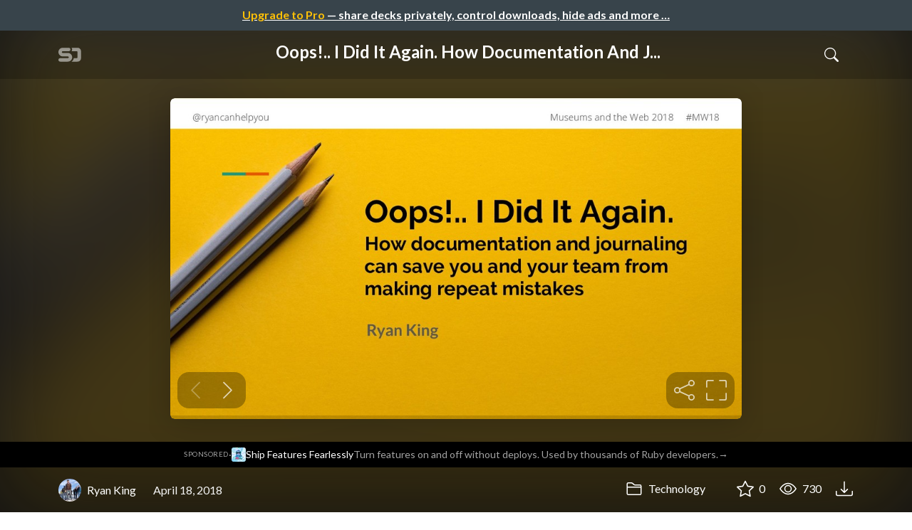

--- FILE ---
content_type: text/html; charset=utf-8
request_url: https://speakerdeck.com/ryancanhelpyou/oops-dot-i-did-it-again-how-documentation-and-journaling-can-save-you-and-your-team-from-making-the-same-mistakes
body_size: 19033
content:
<!DOCTYPE html>
<html lang="en">
  <head>
    <meta charset="UTF-8">
    <title>Oops!.. I Did It Again. How Documentation And Journaling Can Save You And Your Team From Making The Same Mistakes. - Speaker Deck</title>
    <meta name="viewport" content="width=device-width, initial-scale=1, viewport-fit=cover">
<link rel="preconnect" href="https://fonts.googleapis.com/">
<link rel="preconnect" href="https://fonts.gstatic.com/" crossorigin>
<link rel="stylesheet" href="https://d1eu30co0ohy4w.cloudfront.net/assets/application-d37d4fe9d536b3445f2d7b0a2831b77c75991c901562cd4e9d252520149739bc.css" />
<link rel="stylesheet" href="https://fonts.googleapis.com/css?family=Lato:400,700|Roboto+Slab:700&display=swap">
<script src="https://d1eu30co0ohy4w.cloudfront.net/assets/js/application-3867cf77b24dbf782b67.js"></script>

<link rel="icon" type="image/png" href="https://d1eu30co0ohy4w.cloudfront.net/assets/favicon-bdd5839d46040a50edf189174e6f7aacc8abb3aaecd56a4711cf00d820883f47.png" />
<link rel="apple-touch-icon" type="image/png" href="https://d1eu30co0ohy4w.cloudfront.net/assets/favicon-bdd5839d46040a50edf189174e6f7aacc8abb3aaecd56a4711cf00d820883f47.png" />
<link rel="manifest" href="/manifest.json">
<link rel="sitemap" type="application/xml" title="Sitemap" href="/sitemap.xml">
<meta name="csrf-param" content="authenticity_token" />
<meta name="csrf-token" content="t1Lf2s5mlPEFFLnLRlVQ352k2Jm8WBkn9y8RQdx-hk9byMgG2WfxTKp0iyBBXhkjvwGfPhNW5_SblKfb7yP4Nw" />
<script>(function(w,d,s,l,i){w[l]=w[l]||[];w[l].push({'gtm.start':new Date().getTime(),event:'gtm.js'});var f=d.getElementsByTagName(s)[0],j=d.createElement(s),dl=l!='dataLayer'?'&l='+l:'';j.async=true;j.src='https://www.googletagmanager.com/gtm.js?id='+i+dl;f.parentNode.insertBefore(j,f);})(window,document,'script','dataLayer','GTM-TSP938CX');function gtag(){dataLayer.push(arguments);}</script>

      <link rel="stylesheet" href="https://d1eu30co0ohy4w.cloudfront.net/assets/player-7e966d6345abe78be365260efc8d6d7c55d76ff31db35727f941e3b04151da4d.css" />
  <script src="https://d1eu30co0ohy4w.cloudfront.net/assets/js/player-1557b9d03d43a5c7dec2.js"></script>
    <link rel="preload" href="https://files.speakerdeck.com/presentations/bc65b8ee41414affa8056730efbbd3ae/preview_slide_0.jpg?11400135" as="image">
  <link rel="alternate" type="application/json+oembed" href="https://speakerdeck.com/oembed.json?url=https%3A%2F%2Fspeakerdeck.com%2Fryancanhelpyou%2Foops-dot-i-did-it-again-how-documentation-and-journaling-can-save-you-and-your-team-from-making-the-same-mistakes" title="Oops!.. I Did It Again. How Documentation And Journaling Can Save You And Your Team From Making The Same Mistakes.">
  <meta property="og:url" content="https://speakerdeck.com/ryancanhelpyou/oops-dot-i-did-it-again-how-documentation-and-journaling-can-save-you-and-your-team-from-making-the-same-mistakes">
  <meta property="og:site_name" content="Speaker Deck">
  <meta property="og:title" content="Oops!.. I Did It Again. How Documentation And Journaling Can Save You And Your Team From Making The Same Mistakes.">
  <meta property="og:description" name="description" content="Join me on my journey from random note-taking and scattered doodles to an organized system of documentation. I have been on a personal quest to establis&amp;hellip;">
  <meta property="og:type" content="website" />
  <meta property="og:author" content="Ryan King">
  <meta property="og:image" content="https://files.speakerdeck.com/presentations/bc65b8ee41414affa8056730efbbd3ae/slide_0.jpg?11400135">
  <meta name="robots" content="max-image-preview:large">
  <meta name="twitter:card" content="summary_large_image">
  <meta name="twitter:site" content="@speakerdeck">
  <meta name="twitter:creator" content="@speakerdeck">
  <meta name="twitter:title" content="Oops!.. I Did It Again. How Documentation And Journaling Can Save You And Your Team From Making The Same Mistakes.">
  <meta name="twitter:description" content="Join me on my journey from random note-taking and scattered doodles to an organized system of documentation. I have been on a personal quest to establis&amp;hellip;">
  <meta name="twitter:image:src" content="https://files.speakerdeck.com/presentations/bc65b8ee41414affa8056730efbbd3ae/slide_0.jpg?11400135">
  <link rel="canonical" href="https://speakerdeck.com/ryancanhelpyou/oops-dot-i-did-it-again-how-documentation-and-journaling-can-save-you-and-your-team-from-making-the-same-mistakes" />
  <meta name="twitter:label1" content="Deck by" />
  <meta name="twitter:data1" content="Ryan King">
  <meta name="stats-owner_id" content="721734" />
  <meta name="stats-talk_id" content="480964" />
  <meta name="stats-view_type" content="talk" />

    
    <style>
    @media only screen and (min-width: 0px) and (min-height: 0px) { .ads-container > div { min-width:300px; min-height:250px; } }
    @media only screen and (min-width: 640px) and (min-height: 0px) { .ads-container > div { min-width:570px; min-height:90px; } }
    </style>
    <script type="text/javascript">
      (function(){
        var bsa_optimize=document.createElement('script');
        bsa_optimize.type='text/javascript';
        bsa_optimize.async=true;
        bsa_optimize.src='https://cdn4.buysellads.net/pub/speakerdeck.js?'+(new Date()-new Date()%600000);
        (document.getElementsByTagName('head')[0]||document.getElementsByTagName('body')[0]).appendChild(bsa_optimize);
      })();
    </script>
  </head>
  <body class="sd-app">
    
      <div class="alert alert-banner">
            <a class="d-block text-center text-white" href="/pro?utm_campaign=upgrade_to_pro&amp;utm_medium=web&amp;utm_source=talk_show">
      <span class="text-warning">Upgrade to Pro</span> &mdash; share decks privately, control downloads, hide ads and more &hellip;
</a>
      </div>
    <div class="sd-menu d-md-none">
  <div class="container sd-menu-fixed-container">
    <div class="sd-brand">
      <a class="sd-brand-logo" href="/">
        <img alt="Speaker Deck" width="32" height="20" src="https://d1eu30co0ohy4w.cloudfront.net/assets/mark-f4be6df1e05965cac9f98e664a6c35f5ffdd0207385d07464a9214d6cdf76082.svg" /> <span class="d-none d-xl-inline">Speaker Deck</span>
</a>
    </div>

      <nav class="sd-fixed-nav" aria-label="Primary">
        <div class="sd-nav-main js-toggle-container">
          <ul class="sd-nav-fixed-group nav toggle-flex-when-off">
            <li class="sd-nav-item nav-item d-none d-md-block m-0">
              <a class="sd-nav-link nav-link" href="/features">
                Features
</a>            </li>
              <li class="sd-nav-item nav-item d-none d-md-block m-0">
                <a class="sd-nav-link nav-link" href="/pro?utm_campaign=speakerdeck_pro&amp;utm_medium=web&amp;utm_source=nav_unauthenticated">
                  <span class="d-none d-md-inline">Speaker Deck</span>
                  <div class="badge badge-pro-prominent">PRO</div>
</a>              </li>
            <li class="sd-nav-item nav-item m-0">
              <a class="sd-nav-link nav-link" href="/signin">
                Sign in
</a>            </li>
            <li class="sd-nav-item nav-item m-0">
              <a class="btn btn-primary" href="/signup">
                Sign up for free
</a>            </li>
            <li class="sd-nav-item d-block d-md-none m-0">
              <button class="btn btn-link me-2 js-toggle-trigger" aria-label="Toggle Search">
                <svg class="icon icon-search "><use xlink:href="/icons/icons.svg?v=2025-12-28#icon-search"></use></svg>
              </button>
            </li>
            <li class="sd-nav-item nav-item d-none d-md-block">
                <form action="https://www.google.com/cse" id="cse-search-box" class="row">
    <input type="hidden" name="cx" value="010150859881542981030:hqhxyxpwtc4">
    <input type="hidden" name="ie" value="UTF-8">
    <label for="q" class="visually-hidden">Search</label>
    <div class="col"><input type="text" name="q" id="q" value="" placeholder="Search..." class="form-control search-input w-auto"></div>
    <div class="col p-0"><input type="submit" name="sa" value="Search" class="btn btn-outline-primary d-inline-block d-md-none d-lg-inline-block"></div>
  </form>

            </li>
          </ul>

          <ul class="sd-nav-fixed-group nav toggle-flex-when-on">
            <li class="sd-nav-item">
                <form action="https://www.google.com/cse" id="cse-search-box" class="row">
    <input type="hidden" name="cx" value="010150859881542981030:hqhxyxpwtc4">
    <input type="hidden" name="ie" value="UTF-8">
    <label for="q" class="visually-hidden">Search</label>
    <div class="col"><input type="text" name="q" id="q" value="" placeholder="Search..." class="form-control search-input w-auto"></div>
    <div class="col p-0"><input type="submit" name="sa" value="Search" class="btn btn-outline-primary d-inline-block d-md-none d-lg-inline-block"></div>
  </form>

            </li>
            <li class="sd-nav-item p-0">
              <button class="btn btn-link js-toggle-trigger">
                <svg class="icon icon-x "><use xlink:href="/icons/icons.svg?v=2025-12-28#icon-x"></use></svg>
              </button>
            </li>
          </ul>

        </div>
      </nav>
  </div>
</div>

    
    
    <div class="sd-main">
      



<div class="deck deck-with-banner">
  <div class="deck-background" style="background-image: url('https://files.speakerdeck.com/presentations/bc65b8ee41414affa8056730efbbd3ae/preview_slide_0.jpg?11400135')"></div>
  
  <div class="deck-header d-none d-md-block js-toggle-container">
    <div class="container d-flex align-items-center w-100">
      <div class="deck-header-logo py-3 me-5">
        <a class="sd-brand-logo" href="/">
          <img alt="Speaker Deck" width="32" height="21" src="https://d1eu30co0ohy4w.cloudfront.net/assets/mark-white-8d908558fe78e8efc8118c6fe9b9b1a9846b182c503bdc6902f97df4ddc9f3af.svg" />
</a>      </div>
      <div class="p-3 text-center toggle-block-when-off flex-fill">
        <h4 class="deck-header-title text-white text-truncate">




          Oops!.. I Did It Again. How Documentation And J...
        </h4>
      </div>
      <div class="d-flex justify-content-end align-items-center ms-auto">
        <div class="deck-header-user-nav toggle-block-when-on">
            <form action="https://www.google.com/cse" id="cse-search-box" class="row">
    <input type="hidden" name="cx" value="010150859881542981030:hqhxyxpwtc4">
    <input type="hidden" name="ie" value="UTF-8">
    <label for="q" class="visually-hidden">Search</label>
    <div class="col"><input type="text" name="q" id="q" value="" placeholder="Search..." class="form-control search-input w-auto"></div>
    <div class="col p-0"><input type="submit" name="sa" value="Search" class="btn btn-outline-primary d-inline-block d-md-none d-lg-inline-block"></div>
  </form>

        </div>
        <div class="deck-header-user-nav toggle-block-when-on">
          <button class="btn btn-link me-2 js-toggle-trigger text-white">
            <svg class="icon icon-x "><use xlink:href="/icons/icons.svg?v=2025-12-28#icon-x"></use></svg>
          </button>
        </div>
        <div class="deck-header-user-nav toggle-block-when-off">
          <button class="btn btn-link me-2 js-toggle-trigger text-white" aria-label="Toggle Search">
            <svg class="icon icon-search "><use xlink:href="/icons/icons.svg?v=2025-12-28#icon-search"></use></svg>
          </button>
        </div>
        <div class="deck-header-user-nav flex-grow-0 dropdown py-3">
          
        </div>
      </div>
    </div>
  </div>

  <div class="deck-embed js-deck-embed" style="aspect-ratio:1024/576;" data-ratio="1.7777777777777777" data-state="processed">
    <div class="speakerdeck-embed" data-title="false" data-skip-resize="true" data-id="bc65b8ee41414affa8056730efbbd3ae" data-name="Oops!.. I Did It Again. How Documentation And Journaling Can Save You And Your Team From Making The Same Mistakes." data-ratio="1.7777777777777777" data-host="speakerdeck.com"></div>
</div>


    <a href="https://www.flippercloud.io/?utm_source=speakerdeck&amp;utm_medium=house_ad&amp;utm_campaign=flipper-cloud&amp;utm_content=detail" target="_blank" rel="noopener sponsored" class="house-ad-detail d-block py-2 text-decoration-none" onclick="window.dataLayer = window.dataLayer || []; window.dataLayer.push({'event': 'house_ad_click', 'ad_name': 'Flipper Cloud', 'ad_placement': 'detail'});">
    <div class="container">
      <div class="d-flex align-items-center justify-content-center gap-2 small">
        <span class="house-ad-muted text-uppercase" style="font-size: 0.6rem; letter-spacing: 0.05em;">Sponsored</span>
        <span class="house-ad-muted">&middot;</span>
        <img alt="" class="rounded" style="width: 20px; height: 20px;" src="https://speakerdeck.com/rails/active_storage/representations/redirect/eyJfcmFpbHMiOnsiZGF0YSI6NTkwMDgwLCJwdXIiOiJibG9iX2lkIn19--37ac0ab16c6348687044a39d42deded4f8d2967a/eyJfcmFpbHMiOnsiZGF0YSI6eyJmb3JtYXQiOiJqcGciLCJyZXNpemVfdG9fZmlsbCI6WzIwLDIwXX0sInB1ciI6InZhcmlhdGlvbiJ9fQ==--6692fd05d267f6c83fd935c6b3ce6d61a961fcaa/avatar.jpg" />
        <span class="text-white">Ship Features Fearlessly</span>
          <span class="house-ad-muted d-none d-md-inline">Turn features on and off without deploys. Used by thousands of Ruby developers.</span>
        <span class="house-ad-muted">&rarr;</span>
      </div>
    </div>
  </a>
  <script>
    window.dataLayer = window.dataLayer || [];
    window.dataLayer.push({
      'event': 'house_ad_impression',
      'ad_name': 'Flipper Cloud',
      'ad_placement': 'detail'
    });
  </script>


  <div class="deck-meta">
    <div class="container">
      <div class="row align-items-center justify-content-between">
        <div class="col-md-auto col-12 py-3">
          <div class="row align-items-center justify-content-md-start">
            <a class="d-flex align-items-center font-weight-bold text-white col-auto" href="/ryancanhelpyou">
              <span class="me-2">
                <img width="47" height="47" class="avatar " loading="eager" alt="Avatar for Ryan King" src="https://secure.gravatar.com/avatar/f8176f011f107f24e070427747c04907?s=47" />
              </span>
              <span>
                Ryan King
              </span>
</a>            
            <div class="col-auto deck-date">
              April 18, 2018
            </div>
            <div class="col-auto d-none d-md-block">
              
            </div>
          </div>
        </div>
        <div class="col-md-auto col-12 py-md-3 pb-3">
          <div class="row justify-content-between justify-content-md-start gap-2 gap-md-0">


            <div class="col-auto me-auto me-md-0 align-self-center">
                <a class="text-white font-weight-bold" href="/c/technology">
                  <svg class="icon icon-folder "><use xlink:href="/icons/icons.svg?v=2025-12-28#icon-folder"></use></svg> Technology
</a>            </div>
            <div class="row col-auto text-white font-weight-bold">
              <div class="col-auto pe-0 pe-lg-2 align-self-center"><div class="js-bookmark bookmark animated" data-talk-id="480964">
</div>
</div>

              <div class="col-auto pe-0 pe-lg-2 align-self-center"><div class="js-stargazer stargazer animated" data-talk-id="480964">
      <a class="font-weight-bold" title="Star Oops!.. I Did It Again. How Documentation And Journaling Can Save You And Your Team From Making The Same Mistakes." href="/signin?return_to=%2Fryancanhelpyou%2Foops-dot-i-did-it-again-how-documentation-and-journaling-can-save-you-and-your-team-from-making-the-same-mistakes">
        <svg class="icon icon-star "><use xlink:href="/icons/icons.svg?v=2025-12-28#icon-star"></use></svg> 0
</a></div>
</div>

              <div class="col-auto pe-0 pe-lg-2 align-self-center" title="733 views"><svg class="icon icon-eye "><use xlink:href="/icons/icons.svg?v=2025-12-28#icon-eye"></use></svg> 730</div>

                <div class="col-auto pe-0 pe-lg-2 align-self-center"><a title="Download PDF" class="text-white" href="https://files.speakerdeck.com/presentations/bc65b8ee41414affa8056730efbbd3ae/MW18-Documentation-Slides.pdf"><svg class="icon icon-download "><use xlink:href="/icons/icons.svg?v=2025-12-28#icon-download"></use></svg></a></div>

            </div>
          </div>
        </div>
      </div>
    </div>
  </div>
</div>




<div class="container py-md-5">
  <h1 class="mb-4 text-break">Oops!.. I Did It Again. How Documentation And Journaling Can Save You And Your Team From Making The Same Mistakes.</h1>
    <div class="deck-description text-break mb-4">
      <p>Join me on my journey from random note-taking and scattered doodles to an organized system of documentation. I have been on a personal quest to establish a healthy, productive habit of ritual documentation and journaling. Both for workplace projects and personal growth, I have been experimenting with and assessing different practices of recordkeeping and review with the end goal of reflection, archiving, and establishing workflows and protocols.</p>

<p>Drawing from concepts of software development, time management, and agile flows, I will lead you through what I have discovered and will share various tools and systems that have been beneficial along the way. Part demo, part open forum, this workshop will help you achieve your path to documentation Nirvana.</p>
      <div class="addendum"><p></p></div>
    </div>
  <div class="row align-items-center td-none mb-4">
    <div class="col-md-auto col-12 me-md-auto mb-4 mb-md-0">
      <div class="row align-items-center">
        <div class="col-auto">
          <img width="128" height="128" class="avatar avatar-lg" loading="eager" alt="Avatar for Ryan King" src="https://secure.gravatar.com/avatar/f8176f011f107f24e070427747c04907?s=128" />
        </div>
        <div class="col-auto ps-0">
          <h2 class="m-0 h4">
            <a class="text-dark" href="/ryancanhelpyou">Ryan King</a>
            
          </h2>
          <div class="text-muted">
              April 18, 2018
          </div>
        </div>
      </div>
    </div>
    <div class="col-md-auto col-12">
      <div class="btn-group btn-group-flex d-flex" role="group">
        
          <a href="https://x.com/intent/tweet?url=https://speakerdeck.com/ryancanhelpyou/oops-dot-i-did-it-again-how-documentation-and-journaling-can-save-you-and-your-team-from-making-the-same-mistakes&text=Oops%21..+I+Did+It+Again.+How+Documentation+And+Journaling+Can+Save+You+And+Your+Team+From+Making+The+Same+Mistakes." class="btn btn-outline-primary w-100">
            <svg class="icon icon-twitter-x "><use xlink:href="/icons/icons.svg?v=2025-12-28#icon-twitter-x"></use></svg> Tweet
          </a>
          <button class="facebook-share btn btn-outline-primary w-100">
            <svg class="icon icon-facebook "><use xlink:href="/icons/icons.svg?v=2025-12-28#icon-facebook"></use></svg> Share
          </button>
      </div>
    </div>
  </div>

  
</div>



<div class="bg-lightest border-top">
  <div class="container py-md-4 py-3">


        <div class="row mb-4 align-items-center">
          <div class="col-12 col-lg-9 mb-3 mb-lg-0">
            <h2 class="m-0">More Decks by Ryan King</h2>
          </div>
          <div class="col-12 col-lg-3 text-lg-end">
            <a class="btn btn-outline-primary btn-break" href="/ryancanhelpyou">
              See All by Ryan King <svg class="icon icon-chevron-right "><use xlink:href="/icons/icons.svg?v=2025-12-28#icon-chevron-right"></use></svg>
</a>          </div>
        </div>
        <div class="row">
              <div class="col-12 col-md-6 col-lg-4 mb-5">
    <div class="card deck-preview" data-id="6ec51427a680471eb97299e92bb23a5c" data-slide-count="19" data-cover-image="https://files.speakerdeck.com/presentations/6ec51427a680471eb97299e92bb23a5c/preview_slide_0.jpg?11391093">
      <a class="deck-preview-link" href="/ryancanhelpyou/wordpress-as-project-management-hub" title="WordPress as Project Management Hub">
        <div class="deck-preview-image">
          <div class="content"></div>
          <div class="deck-preview-slide" style="background-image: url('https://files.speakerdeck.com/presentations/6ec51427a680471eb97299e92bb23a5c/preview_slide_0.jpg?11391093');"></div>
          <div class="deck-preview-background" style="background-image: url('https://files.speakerdeck.com/presentations/6ec51427a680471eb97299e92bb23a5c/preview_slide_0.jpg?11391093');"></div>
          <div class="deck-preview-slide deck-preview-scrub-slide"></div>
          <div class="deck-preview-background deck-preview-scrub-background"></div>
          <div class="deck-preview-scrubber"></div>
        </div>

        <div class="deck-title px-3 pt-3 text-truncate">
          WordPress as Project Management Hub
        </div>
      </a>
      <div class="deck-preview-meta d-flex px-2">
          <div class="text-truncate py-3 pe-2 me-auto py-3">
            <a href="/ryancanhelpyou" aria-label="Ryan King profile">
              <img width="24" height="24" class="avatar avatar-sm" loading="lazy" alt="Avatar for Ryan King" src="https://secure.gravatar.com/avatar/f8176f011f107f24e070427747c04907?s=24" />
              ryancanhelpyou
            </a>
          </div>
          <div class="px-1 py-3">
          </div>
          <div class="px-2 py-3">
              <svg class="icon icon-star "><use xlink:href="/icons/icons.svg?v=2025-12-28#icon-star"></use></svg> 1
          </div>
          <div class="px-1 py-3">
            <span title="824 views"><svg class="icon icon-eye "><use xlink:href="/icons/icons.svg?v=2025-12-28#icon-eye"></use></svg> 820</span>
          </div>
      </div>
    </div>
  </div>

              <div class="col-12 col-md-6 col-lg-4 mb-5">
    <div class="card deck-preview" data-id="b4a31edbc9044532b362dafad981f097" data-slide-count="25" data-cover-image="https://files.speakerdeck.com/presentations/b4a31edbc9044532b362dafad981f097/preview_slide_0.jpg?11391274">
      <a class="deck-preview-link" href="/ryancanhelpyou/oops-dot-i-did-it-again-how-documentation-and-journaling-can-save-you-and-your-team-from-making-repeat-mistakes" title="Oops!.. I Did It Again.  How documentation and journaling can save you and your team from making repeat mistakes">
        <div class="deck-preview-image">
          <div class="content"></div>
          <div class="deck-preview-slide" style="background-image: url('https://files.speakerdeck.com/presentations/b4a31edbc9044532b362dafad981f097/preview_slide_0.jpg?11391274');"></div>
          <div class="deck-preview-background" style="background-image: url('https://files.speakerdeck.com/presentations/b4a31edbc9044532b362dafad981f097/preview_slide_0.jpg?11391274');"></div>
          <div class="deck-preview-slide deck-preview-scrub-slide"></div>
          <div class="deck-preview-background deck-preview-scrub-background"></div>
          <div class="deck-preview-scrubber"></div>
        </div>

        <div class="deck-title px-3 pt-3 text-truncate">
          Oops!.. I Did It Again.  How documentation and journaling can save you and your team from making repeat mistakes
        </div>
      </a>
      <div class="deck-preview-meta d-flex px-2">
          <div class="text-truncate py-3 pe-2 me-auto py-3">
            <a href="/ryancanhelpyou" aria-label="Ryan King profile">
              <img width="24" height="24" class="avatar avatar-sm" loading="lazy" alt="Avatar for Ryan King" src="https://secure.gravatar.com/avatar/f8176f011f107f24e070427747c04907?s=24" />
              ryancanhelpyou
            </a>
          </div>
          <div class="px-1 py-3">
          </div>
          <div class="px-2 py-3">
              <svg class="icon icon-star "><use xlink:href="/icons/icons.svg?v=2025-12-28#icon-star"></use></svg> 2
          </div>
          <div class="px-1 py-3">
            <span title="755 views"><svg class="icon icon-eye "><use xlink:href="/icons/icons.svg?v=2025-12-28#icon-eye"></use></svg> 760</span>
          </div>
      </div>
    </div>
  </div>

              <div class="col-12 col-md-6 col-lg-4 mb-5">
    <div class="card deck-preview" data-id="62101bc58f16404081825a408805c207" data-slide-count="20" data-cover-image="https://files.speakerdeck.com/presentations/62101bc58f16404081825a408805c207/preview_slide_0.jpg?11400216">
      <a class="deck-preview-link" href="/ryancanhelpyou/mentoring-your-multimedia-intern" title="Mentoring Your Multimedia Intern">
        <div class="deck-preview-image">
          <div class="content"></div>
          <div class="deck-preview-slide" style="background-image: url('https://files.speakerdeck.com/presentations/62101bc58f16404081825a408805c207/preview_slide_0.jpg?11400216');"></div>
          <div class="deck-preview-background" style="background-image: url('https://files.speakerdeck.com/presentations/62101bc58f16404081825a408805c207/preview_slide_0.jpg?11400216');"></div>
          <div class="deck-preview-slide deck-preview-scrub-slide"></div>
          <div class="deck-preview-background deck-preview-scrub-background"></div>
          <div class="deck-preview-scrubber"></div>
        </div>

        <div class="deck-title px-3 pt-3 text-truncate">
          Mentoring Your Multimedia Intern
        </div>
      </a>
      <div class="deck-preview-meta d-flex px-2">
          <div class="text-truncate py-3 pe-2 me-auto py-3">
            <a href="/ryancanhelpyou" aria-label="Ryan King profile">
              <img width="24" height="24" class="avatar avatar-sm" loading="lazy" alt="Avatar for Ryan King" src="https://secure.gravatar.com/avatar/f8176f011f107f24e070427747c04907?s=24" />
              ryancanhelpyou
            </a>
          </div>
          <div class="px-1 py-3">
          </div>
          <div class="px-2 py-3">
              <svg class="icon icon-star "><use xlink:href="/icons/icons.svg?v=2025-12-28#icon-star"></use></svg> 0
          </div>
          <div class="px-1 py-3">
            <span title="696 views"><svg class="icon icon-eye "><use xlink:href="/icons/icons.svg?v=2025-12-28#icon-eye"></use></svg> 700</span>
          </div>
      </div>
    </div>
  </div>

              <div class="col-12 col-md-6 col-lg-4 mb-5">
    <div class="card deck-preview" data-id="d95fda2c28194ba182efc47a424c3432" data-slide-count="44" data-cover-image="https://files.speakerdeck.com/presentations/d95fda2c28194ba182efc47a424c3432/preview_slide_0.jpg?11391299">
      <a class="deck-preview-link" href="/ryancanhelpyou/building-a-community-of-learners-using-open-source-software-to-develop-a-docent-training-hub" title="Building a Community of Learners: Using Open-Source Software to develop a Docent Training Hub">
        <div class="deck-preview-image">
          <div class="content"></div>
          <div class="deck-preview-slide" style="background-image: url('https://files.speakerdeck.com/presentations/d95fda2c28194ba182efc47a424c3432/preview_slide_0.jpg?11391299');"></div>
          <div class="deck-preview-background" style="background-image: url('https://files.speakerdeck.com/presentations/d95fda2c28194ba182efc47a424c3432/preview_slide_0.jpg?11391299');"></div>
          <div class="deck-preview-slide deck-preview-scrub-slide"></div>
          <div class="deck-preview-background deck-preview-scrub-background"></div>
          <div class="deck-preview-scrubber"></div>
        </div>

        <div class="deck-title px-3 pt-3 text-truncate">
          Building a Community of Learners: Using Open-Source Software to develop a Docent Training Hub
        </div>
      </a>
      <div class="deck-preview-meta d-flex px-2">
          <div class="text-truncate py-3 pe-2 me-auto py-3">
            <a href="/ryancanhelpyou" aria-label="Ryan King profile">
              <img width="24" height="24" class="avatar avatar-sm" loading="lazy" alt="Avatar for Ryan King" src="https://secure.gravatar.com/avatar/f8176f011f107f24e070427747c04907?s=24" />
              ryancanhelpyou
            </a>
          </div>
          <div class="px-1 py-3">
          </div>
          <div class="px-2 py-3">
              <svg class="icon icon-star "><use xlink:href="/icons/icons.svg?v=2025-12-28#icon-star"></use></svg> 0
          </div>
          <div class="px-1 py-3">
            <span title="748 views"><svg class="icon icon-eye "><use xlink:href="/icons/icons.svg?v=2025-12-28#icon-eye"></use></svg> 750</span>
          </div>
      </div>
    </div>
  </div>

              <div class="col-12 col-md-6 col-lg-4 mb-5">
    <div class="card deck-preview" data-id="13eaf8cd46954d6fa2e0ed7ee6a90b3f" data-slide-count="39" data-cover-image="https://files.speakerdeck.com/presentations/13eaf8cd46954d6fa2e0ed7ee6a90b3f/preview_slide_0.jpg?11391362">
      <a class="deck-preview-link" href="/ryancanhelpyou/building-a-community-of-learners-using-open-source-software-to-develop-a-docent-training-hub-00c64bf8-98d5-445e-ad72-1f6f50ab1f99" title="Building a Community of Learners: Using Open-Source Software to Develop a Docent Training Hub">
        <div class="deck-preview-image">
          <div class="content"></div>
          <div class="deck-preview-slide" style="background-image: url('https://files.speakerdeck.com/presentations/13eaf8cd46954d6fa2e0ed7ee6a90b3f/preview_slide_0.jpg?11391362');"></div>
          <div class="deck-preview-background" style="background-image: url('https://files.speakerdeck.com/presentations/13eaf8cd46954d6fa2e0ed7ee6a90b3f/preview_slide_0.jpg?11391362');"></div>
          <div class="deck-preview-slide deck-preview-scrub-slide"></div>
          <div class="deck-preview-background deck-preview-scrub-background"></div>
          <div class="deck-preview-scrubber"></div>
        </div>

        <div class="deck-title px-3 pt-3 text-truncate">
          Building a Community of Learners: Using Open-Source Software to Develop a Docent Training Hub
        </div>
      </a>
      <div class="deck-preview-meta d-flex px-2">
          <div class="text-truncate py-3 pe-2 me-auto py-3">
            <a href="/ryancanhelpyou" aria-label="Ryan King profile">
              <img width="24" height="24" class="avatar avatar-sm" loading="lazy" alt="Avatar for Ryan King" src="https://secure.gravatar.com/avatar/f8176f011f107f24e070427747c04907?s=24" />
              ryancanhelpyou
            </a>
          </div>
          <div class="px-1 py-3">
          </div>
          <div class="px-2 py-3">
              <svg class="icon icon-star "><use xlink:href="/icons/icons.svg?v=2025-12-28#icon-star"></use></svg> 1
          </div>
          <div class="px-1 py-3">
            <span title="767 views"><svg class="icon icon-eye "><use xlink:href="/icons/icons.svg?v=2025-12-28#icon-eye"></use></svg> 770</span>
          </div>
      </div>
    </div>
  </div>

              <div class="col-12 col-md-6 col-lg-4 mb-5">
    <div class="card deck-preview" data-id="99687cfe94a741179da74d087e683b7a" data-slide-count="52" data-cover-image="https://files.speakerdeck.com/presentations/99687cfe94a741179da74d087e683b7a/preview_slide_0.jpg?11391571">
      <a class="deck-preview-link" href="/ryancanhelpyou/seo-introduction-to-search-engine-optimization" title="SEO: Introduction to Search Engine Optimization">
        <div class="deck-preview-image">
          <div class="content"></div>
          <div class="deck-preview-slide" style="background-image: url('https://files.speakerdeck.com/presentations/99687cfe94a741179da74d087e683b7a/preview_slide_0.jpg?11391571');"></div>
          <div class="deck-preview-background" style="background-image: url('https://files.speakerdeck.com/presentations/99687cfe94a741179da74d087e683b7a/preview_slide_0.jpg?11391571');"></div>
          <div class="deck-preview-slide deck-preview-scrub-slide"></div>
          <div class="deck-preview-background deck-preview-scrub-background"></div>
          <div class="deck-preview-scrubber"></div>
        </div>

        <div class="deck-title px-3 pt-3 text-truncate">
          SEO: Introduction to Search Engine Optimization
        </div>
      </a>
      <div class="deck-preview-meta d-flex px-2">
          <div class="text-truncate py-3 pe-2 me-auto py-3">
            <a href="/ryancanhelpyou" aria-label="Ryan King profile">
              <img width="24" height="24" class="avatar avatar-sm" loading="lazy" alt="Avatar for Ryan King" src="https://secure.gravatar.com/avatar/f8176f011f107f24e070427747c04907?s=24" />
              ryancanhelpyou
            </a>
          </div>
          <div class="px-1 py-3">
          </div>
          <div class="px-2 py-3">
              <svg class="icon icon-star "><use xlink:href="/icons/icons.svg?v=2025-12-28#icon-star"></use></svg> 1
          </div>
          <div class="px-1 py-3">
            <span title="728 views"><svg class="icon icon-eye "><use xlink:href="/icons/icons.svg?v=2025-12-28#icon-eye"></use></svg> 730</span>
          </div>
      </div>
    </div>
  </div>

              <div class="col-12 col-md-6 col-lg-4 mb-5">
    <div class="card deck-preview" data-id="85906753cdf5469fac2d32dc8eaf5938" data-slide-count="26" data-cover-image="https://files.speakerdeck.com/presentations/85906753cdf5469fac2d32dc8eaf5938/preview_slide_0.jpg?11400084">
      <a class="deck-preview-link" href="/ryancanhelpyou/deployments-from-dreaded-to-delightful" title="Deployments: from dreaded to delightful">
        <div class="deck-preview-image">
          <div class="content"></div>
          <div class="deck-preview-slide" style="background-image: url('https://files.speakerdeck.com/presentations/85906753cdf5469fac2d32dc8eaf5938/preview_slide_0.jpg?11400084');"></div>
          <div class="deck-preview-background" style="background-image: url('https://files.speakerdeck.com/presentations/85906753cdf5469fac2d32dc8eaf5938/preview_slide_0.jpg?11400084');"></div>
          <div class="deck-preview-slide deck-preview-scrub-slide"></div>
          <div class="deck-preview-background deck-preview-scrub-background"></div>
          <div class="deck-preview-scrubber"></div>
        </div>

        <div class="deck-title px-3 pt-3 text-truncate">
          Deployments: from dreaded to delightful
        </div>
      </a>
      <div class="deck-preview-meta d-flex px-2">
          <div class="text-truncate py-3 pe-2 me-auto py-3">
            <a href="/ryancanhelpyou" aria-label="Ryan King profile">
              <img width="24" height="24" class="avatar avatar-sm" loading="lazy" alt="Avatar for Ryan King" src="https://secure.gravatar.com/avatar/f8176f011f107f24e070427747c04907?s=24" />
              ryancanhelpyou
            </a>
          </div>
          <div class="px-1 py-3">
          </div>
          <div class="px-2 py-3">
              <svg class="icon icon-star "><use xlink:href="/icons/icons.svg?v=2025-12-28#icon-star"></use></svg> 0
          </div>
          <div class="px-1 py-3">
            <span title="704 views"><svg class="icon icon-eye "><use xlink:href="/icons/icons.svg?v=2025-12-28#icon-eye"></use></svg> 700</span>
          </div>
      </div>
    </div>
  </div>

              <div class="col-12 col-md-6 col-lg-4 mb-5">
    <div class="card deck-preview" data-id="bb4e9548a9494ea4ad02cb4e8b06f503" data-slide-count="17" data-cover-image="https://files.speakerdeck.com/presentations/bb4e9548a9494ea4ad02cb4e8b06f503/preview_slide_0.jpg?11400067">
      <a class="deck-preview-link" href="/ryancanhelpyou/rapid-prototyping-and-theme-design-with-sketch" title="Rapid Prototyping &amp; Theme Design with Sketch">
        <div class="deck-preview-image">
          <div class="content"></div>
          <div class="deck-preview-slide" style="background-image: url('https://files.speakerdeck.com/presentations/bb4e9548a9494ea4ad02cb4e8b06f503/preview_slide_0.jpg?11400067');"></div>
          <div class="deck-preview-background" style="background-image: url('https://files.speakerdeck.com/presentations/bb4e9548a9494ea4ad02cb4e8b06f503/preview_slide_0.jpg?11400067');"></div>
          <div class="deck-preview-slide deck-preview-scrub-slide"></div>
          <div class="deck-preview-background deck-preview-scrub-background"></div>
          <div class="deck-preview-scrubber"></div>
        </div>

        <div class="deck-title px-3 pt-3 text-truncate">
          Rapid Prototyping &amp; Theme Design with Sketch
        </div>
      </a>
      <div class="deck-preview-meta d-flex px-2">
          <div class="text-truncate py-3 pe-2 me-auto py-3">
            <a href="/ryancanhelpyou" aria-label="Ryan King profile">
              <img width="24" height="24" class="avatar avatar-sm" loading="lazy" alt="Avatar for Ryan King" src="https://secure.gravatar.com/avatar/f8176f011f107f24e070427747c04907?s=24" />
              ryancanhelpyou
            </a>
          </div>
          <div class="px-1 py-3">
          </div>
          <div class="px-2 py-3">
              <svg class="icon icon-star "><use xlink:href="/icons/icons.svg?v=2025-12-28#icon-star"></use></svg> 0
          </div>
          <div class="px-1 py-3">
            <span title="878 views"><svg class="icon icon-eye "><use xlink:href="/icons/icons.svg?v=2025-12-28#icon-eye"></use></svg> 880</span>
          </div>
      </div>
    </div>
  </div>

              <div class="col-12 col-md-6 col-lg-4 mb-5">
    <div class="card deck-preview" data-id="178388173a6b42b390cbc95655d62159" data-slide-count="21" data-cover-image="https://files.speakerdeck.com/presentations/178388173a6b42b390cbc95655d62159/preview_slide_0.jpg?11400110">
      <a class="deck-preview-link" href="/ryancanhelpyou/my-recent-favorite-plugins" title="My Recent Favorite Plugins">
        <div class="deck-preview-image">
          <div class="content"></div>
          <div class="deck-preview-slide" style="background-image: url('https://files.speakerdeck.com/presentations/178388173a6b42b390cbc95655d62159/preview_slide_0.jpg?11400110');"></div>
          <div class="deck-preview-background" style="background-image: url('https://files.speakerdeck.com/presentations/178388173a6b42b390cbc95655d62159/preview_slide_0.jpg?11400110');"></div>
          <div class="deck-preview-slide deck-preview-scrub-slide"></div>
          <div class="deck-preview-background deck-preview-scrub-background"></div>
          <div class="deck-preview-scrubber"></div>
        </div>

        <div class="deck-title px-3 pt-3 text-truncate">
          My Recent Favorite Plugins
        </div>
      </a>
      <div class="deck-preview-meta d-flex px-2">
          <div class="text-truncate py-3 pe-2 me-auto py-3">
            <a href="/ryancanhelpyou" aria-label="Ryan King profile">
              <img width="24" height="24" class="avatar avatar-sm" loading="lazy" alt="Avatar for Ryan King" src="https://secure.gravatar.com/avatar/f8176f011f107f24e070427747c04907?s=24" />
              ryancanhelpyou
            </a>
          </div>
          <div class="px-1 py-3">
          </div>
          <div class="px-2 py-3">
              <svg class="icon icon-star "><use xlink:href="/icons/icons.svg?v=2025-12-28#icon-star"></use></svg> 0
          </div>
          <div class="px-1 py-3">
            <span title="699 views"><svg class="icon icon-eye "><use xlink:href="/icons/icons.svg?v=2025-12-28#icon-eye"></use></svg> 700</span>
          </div>
      </div>
    </div>
  </div>

        </div>

        <div class="row mb-4 align-items-center">
          <div class="col-12 col-lg-9 mb-3 mb-lg-0">
            <h2 class="m-0">Other Decks in Technology</h2>
          </div>
          <div class="col-12 col-lg-3 text-lg-end">
            <a class="btn btn-outline-primary" href="/c/technology">
              See All in Technology <svg class="icon icon-chevron-right "><use xlink:href="/icons/icons.svg?v=2025-12-28#icon-chevron-right"></use></svg>
</a>          </div>
        </div>
        <div class="row">
              <div class="col-12 col-md-6 col-lg-4 mb-5">
    <div class="card deck-preview" data-id="9433bcccf0054c64bf16b813fab73eb9" data-slide-count="28" data-cover-image="https://files.speakerdeck.com/presentations/9433bcccf0054c64bf16b813fab73eb9/preview_slide_0.jpg?38188119">
      <a class="deck-preview-link" href="/yuu551/amazon-bedrock-agentcore-evaluationsdeaiezientowoping-jia-sitemiyou" title="Amazon Bedrock AgentCore EvaluationsでAIエージェントを評価してみよう！">
        <div class="deck-preview-image">
          <div class="content"></div>
          <div class="deck-preview-slide" style="background-image: url('https://files.speakerdeck.com/presentations/9433bcccf0054c64bf16b813fab73eb9/preview_slide_0.jpg?38188119');"></div>
          <div class="deck-preview-background" style="background-image: url('https://files.speakerdeck.com/presentations/9433bcccf0054c64bf16b813fab73eb9/preview_slide_0.jpg?38188119');"></div>
          <div class="deck-preview-slide deck-preview-scrub-slide"></div>
          <div class="deck-preview-background deck-preview-scrub-background"></div>
          <div class="deck-preview-scrubber"></div>
        </div>

        <div class="deck-title px-3 pt-3 text-truncate">
          Amazon Bedrock AgentCore EvaluationsでAIエージェントを評価してみよう！
        </div>
      </a>
      <div class="deck-preview-meta d-flex px-2">
          <div class="text-truncate py-3 pe-2 me-auto py-3">
            <a href="/yuu551" aria-label="Yudai Jinno profile">
              <img width="24" height="24" class="avatar avatar-sm" loading="lazy" alt="Avatar for Yudai Jinno" src="https://speakerdeck.com/rails/active_storage/representations/redirect/eyJfcmFpbHMiOnsiZGF0YSI6MTM2MDg0LCJwdXIiOiJibG9iX2lkIn19--3ad1215fda127f398a78b310e37a86e315d45c92/eyJfcmFpbHMiOnsiZGF0YSI6eyJmb3JtYXQiOiJqcGVnIiwicmVzaXplX3RvX2ZpbGwiOlsyNCwyNF19LCJwdXIiOiJ2YXJpYXRpb24ifX0=--b48c0a77ba540dff89d4e01c944dfca4119c9e28/Image-2.jpeg" />
              yuu551
            </a>
          </div>
          <div class="px-1 py-3">
          </div>
          <div class="px-2 py-3">
              <svg class="icon icon-star "><use xlink:href="/icons/icons.svg?v=2025-12-28#icon-star"></use></svg> 0
          </div>
          <div class="px-1 py-3">
            <span title="208 views"><svg class="icon icon-eye "><use xlink:href="/icons/icons.svg?v=2025-12-28#icon-eye"></use></svg> 210</span>
          </div>
      </div>
    </div>
  </div>

              <div class="col-12 col-md-6 col-lg-4 mb-5">
    <div class="card deck-preview" data-id="f8e742aecefe4b34824973e6761ef78e" data-slide-count="26" data-cover-image="https://files.speakerdeck.com/presentations/f8e742aecefe4b34824973e6761ef78e/preview_slide_0.jpg?38270517">
      <a class="deck-preview-link" href="/genda/sre-kaigi-2026-kimura" title="30万人の同時アクセスに耐えたい！新サービスの盤石なリリースを支える負荷試験 / SRE Kaigi 2026">
        <div class="deck-preview-image">
          <div class="content"></div>
          <div class="deck-preview-slide" style="background-image: url('https://files.speakerdeck.com/presentations/f8e742aecefe4b34824973e6761ef78e/preview_slide_0.jpg?38270517');"></div>
          <div class="deck-preview-background" style="background-image: url('https://files.speakerdeck.com/presentations/f8e742aecefe4b34824973e6761ef78e/preview_slide_0.jpg?38270517');"></div>
          <div class="deck-preview-slide deck-preview-scrub-slide"></div>
          <div class="deck-preview-background deck-preview-scrub-background"></div>
          <div class="deck-preview-scrubber"></div>
        </div>

        <div class="deck-title px-3 pt-3 text-truncate">
          30万人の同時アクセスに耐えたい！新サービスの盤石なリリースを支える負荷試験 / SRE Kaigi 2026
        </div>
      </a>
      <div class="deck-preview-meta d-flex px-2">
          <div class="text-truncate py-3 pe-2 me-auto py-3">
            <a href="/genda" aria-label="GENDA profile">
              <img width="24" height="24" class="avatar avatar-sm" loading="lazy" alt="Avatar for GENDA" src="https://speakerdeck.com/rails/active_storage/representations/redirect/eyJfcmFpbHMiOnsiZGF0YSI6MTQ2NzE2LCJwdXIiOiJibG9iX2lkIn19--5edecac5f030d6213a9a42f59dff4ba3bd956c0e/eyJfcmFpbHMiOnsiZGF0YSI6eyJmb3JtYXQiOiJwbmciLCJyZXNpemVfdG9fZmlsbCI6WzI0LDI0XX0sInB1ciI6InZhcmlhdGlvbiJ9fQ==--924ecf2834d46e1be7416cc0ef8ce19d4bbdebbf/Logo-sns.png" />
              genda
            </a>
          </div>
          <div class="px-1 py-3">
          </div>
          <div class="px-2 py-3">
              <svg class="icon icon-star "><use xlink:href="/icons/icons.svg?v=2025-12-28#icon-star"></use></svg> 1
          </div>
          <div class="px-1 py-3">
            <span title="120 views"><svg class="icon icon-eye "><use xlink:href="/icons/icons.svg?v=2025-12-28#icon-eye"></use></svg> 120</span>
          </div>
      </div>
    </div>
  </div>

              <div class="col-12 col-md-6 col-lg-4 mb-5">
    <div class="card deck-preview" data-id="bd96f200ca654c3dae31dfd5afd78791" data-slide-count="24" data-cover-image="https://files.speakerdeck.com/presentations/bd96f200ca654c3dae31dfd5afd78791/preview_slide_0.jpg?38238410">
      <a class="deck-preview-link" href="/sansan33/meishimaker-engineer" title="名刺メーカーDevグループ 紹介資料">
        <div class="deck-preview-image">
          <div class="content"></div>
          <div class="deck-preview-slide" style="background-image: url('https://files.speakerdeck.com/presentations/bd96f200ca654c3dae31dfd5afd78791/preview_slide_0.jpg?38238410');"></div>
          <div class="deck-preview-background" style="background-image: url('https://files.speakerdeck.com/presentations/bd96f200ca654c3dae31dfd5afd78791/preview_slide_0.jpg?38238410');"></div>
          <div class="deck-preview-slide deck-preview-scrub-slide"></div>
          <div class="deck-preview-background deck-preview-scrub-background"></div>
          <div class="deck-preview-scrubber"></div>
        </div>

        <div class="deck-title px-3 pt-3 text-truncate">
          名刺メーカーDevグループ 紹介資料
        </div>
      </a>
      <div class="deck-preview-meta d-flex px-2">
          <div class="text-truncate py-3 pe-2 me-auto py-3">
            <a href="/sansan33" aria-label="Sansan, Inc. profile">
              <img width="24" height="24" class="avatar avatar-sm" loading="lazy" alt="Avatar for Sansan, Inc." src="https://speakerdeck.com/rails/active_storage/representations/redirect/eyJfcmFpbHMiOnsiZGF0YSI6MTM5NzYsInB1ciI6ImJsb2JfaWQifX0=--742b6b79e99ff01edb063160edba4f5a13693ead/eyJfcmFpbHMiOnsiZGF0YSI6eyJmb3JtYXQiOiJqcGciLCJyZXNpemVfdG9fZmlsbCI6WzI0LDI0XX0sInB1ciI6InZhcmlhdGlvbiJ9fQ==--dcc78b2290da0fc746e1bfe817edcd08056147b6/icon512.jpg" />
              sansan33
            </a>
              <div class="ms-1 d-inline">  <span class="badge badge-pro "><a href="/pro?utm_campaign=PRO&utm_medium=web&utm_source=user_pro_badge">PRO</a></span>
</div>
          </div>
          <div class="px-1 py-3">
          </div>
          <div class="px-2 py-3">
              <svg class="icon icon-star "><use xlink:href="/icons/icons.svg?v=2025-12-28#icon-star"></use></svg> 0
          </div>
          <div class="px-1 py-3">
            <span title="1,035 views"><svg class="icon icon-eye "><use xlink:href="/icons/icons.svg?v=2025-12-28#icon-eye"></use></svg> 1k</span>
          </div>
      </div>
    </div>
  </div>

              <div class="col-12 col-md-6 col-lg-4 mb-5">
    <div class="card deck-preview" data-id="fda42f98b3264050af2f6940af1ed94f" data-slide-count="58" data-cover-image="https://files.speakerdeck.com/presentations/fda42f98b3264050af2f6940af1ed94f/preview_slide_0.jpg?38238521">
      <a class="deck-preview-link" href="/sansan33/contractone-engineer" title="Contract One Engineering Unit 紹介資料">
        <div class="deck-preview-image">
          <div class="content"></div>
          <div class="deck-preview-slide" style="background-image: url('https://files.speakerdeck.com/presentations/fda42f98b3264050af2f6940af1ed94f/preview_slide_0.jpg?38238521');"></div>
          <div class="deck-preview-background" style="background-image: url('https://files.speakerdeck.com/presentations/fda42f98b3264050af2f6940af1ed94f/preview_slide_0.jpg?38238521');"></div>
          <div class="deck-preview-slide deck-preview-scrub-slide"></div>
          <div class="deck-preview-background deck-preview-scrub-background"></div>
          <div class="deck-preview-scrubber"></div>
        </div>

        <div class="deck-title px-3 pt-3 text-truncate">
          Contract One Engineering Unit 紹介資料
        </div>
      </a>
      <div class="deck-preview-meta d-flex px-2">
          <div class="text-truncate py-3 pe-2 me-auto py-3">
            <a href="/sansan33" aria-label="Sansan, Inc. profile">
              <img width="24" height="24" class="avatar avatar-sm" loading="lazy" alt="Avatar for Sansan, Inc." src="https://speakerdeck.com/rails/active_storage/representations/redirect/eyJfcmFpbHMiOnsiZGF0YSI6MTM5NzYsInB1ciI6ImJsb2JfaWQifX0=--742b6b79e99ff01edb063160edba4f5a13693ead/eyJfcmFpbHMiOnsiZGF0YSI6eyJmb3JtYXQiOiJqcGciLCJyZXNpemVfdG9fZmlsbCI6WzI0LDI0XX0sInB1ciI6InZhcmlhdGlvbiJ9fQ==--dcc78b2290da0fc746e1bfe817edcd08056147b6/icon512.jpg" />
              sansan33
            </a>
              <div class="ms-1 d-inline">  <span class="badge badge-pro "><a href="/pro?utm_campaign=PRO&utm_medium=web&utm_source=user_pro_badge">PRO</a></span>
</div>
          </div>
          <div class="px-1 py-3">
          </div>
          <div class="px-2 py-3">
              <svg class="icon icon-star "><use xlink:href="/icons/icons.svg?v=2025-12-28#icon-star"></use></svg> 0
          </div>
          <div class="px-1 py-3">
            <span title="12,740 views"><svg class="icon icon-eye "><use xlink:href="/icons/icons.svg?v=2025-12-28#icon-eye"></use></svg> 13k</span>
          </div>
      </div>
    </div>
  </div>

              <div class="col-12 col-md-6 col-lg-4 mb-5">
    <div class="card deck-preview" data-id="29765a170cac476e8f83bc10cdf6aa83" data-slide-count="18" data-cover-image="https://files.speakerdeck.com/presentations/29765a170cac476e8f83bc10cdf6aa83/preview_slide_0.jpg?38239027">
      <a class="deck-preview-link" href="/henjin0/meshy-propuranke-jin-sita" title="Meshy Proプラン課金した">
        <div class="deck-preview-image">
          <div class="content"></div>
          <div class="deck-preview-slide" style="background-image: url('https://files.speakerdeck.com/presentations/29765a170cac476e8f83bc10cdf6aa83/preview_slide_0.jpg?38239027');"></div>
          <div class="deck-preview-background" style="background-image: url('https://files.speakerdeck.com/presentations/29765a170cac476e8f83bc10cdf6aa83/preview_slide_0.jpg?38239027');"></div>
          <div class="deck-preview-slide deck-preview-scrub-slide"></div>
          <div class="deck-preview-background deck-preview-scrub-background"></div>
          <div class="deck-preview-scrubber"></div>
        </div>

        <div class="deck-title px-3 pt-3 text-truncate">
          Meshy Proプラン課金した
        </div>
      </a>
      <div class="deck-preview-meta d-flex px-2">
          <div class="text-truncate py-3 pe-2 me-auto py-3">
            <a href="/henjin0" aria-label="henjin0 profile">
              <img width="24" height="24" class="avatar avatar-sm" loading="lazy" alt="Avatar for henjin0" src="https://secure.gravatar.com/avatar/48f8356339e58dbec4218ff17271e7f6?s=24" />
              henjin0
            </a>
          </div>
          <div class="px-1 py-3">
          </div>
          <div class="px-2 py-3">
              <svg class="icon icon-star "><use xlink:href="/icons/icons.svg?v=2025-12-28#icon-star"></use></svg> 0
          </div>
          <div class="px-1 py-3">
            <span title="174 views"><svg class="icon icon-eye "><use xlink:href="/icons/icons.svg?v=2025-12-28#icon-eye"></use></svg> 170</span>
          </div>
      </div>
    </div>
  </div>

              <div class="col-12 col-md-6 col-lg-4 mb-5">
    <div class="card deck-preview" data-id="ab09e559945d49e3a582746e8e36e861" data-slide-count="41" data-cover-image="https://files.speakerdeck.com/presentations/ab09e559945d49e3a582746e8e36e861/preview_slide_0.jpg?38239593">
      <a class="deck-preview-link" href="/zozotech/ai-adoption-in-zozo-engineering" title="ZOZOにおけるAI活用の現在 ~開発組織全体での取り組みと試行錯誤~">
        <div class="deck-preview-image">
          <div class="content"></div>
          <div class="deck-preview-slide" style="background-image: url('https://files.speakerdeck.com/presentations/ab09e559945d49e3a582746e8e36e861/preview_slide_0.jpg?38239593');"></div>
          <div class="deck-preview-background" style="background-image: url('https://files.speakerdeck.com/presentations/ab09e559945d49e3a582746e8e36e861/preview_slide_0.jpg?38239593');"></div>
          <div class="deck-preview-slide deck-preview-scrub-slide"></div>
          <div class="deck-preview-background deck-preview-scrub-background"></div>
          <div class="deck-preview-scrubber"></div>
        </div>

        <div class="deck-title px-3 pt-3 text-truncate">
          ZOZOにおけるAI活用の現在 ~開発組織全体での取り組みと試行錯誤~
        </div>
      </a>
      <div class="deck-preview-meta d-flex px-2">
          <div class="text-truncate py-3 pe-2 me-auto py-3">
            <a href="/zozotech" aria-label="ZOZO Developers profile">
              <img width="24" height="24" class="avatar avatar-sm" loading="lazy" alt="Avatar for ZOZO Developers" src="https://speakerdeck.com/rails/active_storage/representations/redirect/eyJfcmFpbHMiOnsiZGF0YSI6MTg0NDY3LCJwdXIiOiJibG9iX2lkIn19--279cebe1c9f385e06e3d775ff0c9aede5c9315f4/eyJfcmFpbHMiOnsiZGF0YSI6eyJmb3JtYXQiOiJqcGciLCJyZXNpemVfdG9fZmlsbCI6WzI0LDI0XX0sInB1ciI6InZhcmlhdGlvbiJ9fQ==--dcc78b2290da0fc746e1bfe817edcd08056147b6/zozodevelopers.jpg" />
              zozotech
            </a>
              <div class="ms-1 d-inline">  <span class="badge badge-pro "><a href="/pro?utm_campaign=PRO&utm_medium=web&utm_source=user_pro_badge">PRO</a></span>
</div>
          </div>
          <div class="px-1 py-3">
          </div>
          <div class="px-2 py-3">
              <svg class="icon icon-star "><use xlink:href="/icons/icons.svg?v=2025-12-28#icon-star"></use></svg> 4
          </div>
          <div class="px-1 py-3">
            <span title="2,930 views"><svg class="icon icon-eye "><use xlink:href="/icons/icons.svg?v=2025-12-28#icon-eye"></use></svg> 2.9k</span>
          </div>
      </div>
    </div>
  </div>

              <div class="col-12 col-md-6 col-lg-4 mb-5">
    <div class="card deck-preview" data-id="df633cb1bd644c3688bfd8e1a71731e5" data-slide-count="76" data-cover-image="https://files.speakerdeck.com/presentations/df633cb1bd644c3688bfd8e1a71731e5/preview_slide_0.jpg?38259655">
      <a class="deck-preview-link" href="/andrzejkrzywda/15-years-with-rails-and-ddd-ai-edition" title="15 years with Rails and DDD (AI Edition)">
        <div class="deck-preview-image">
          <div class="content"></div>
          <div class="deck-preview-slide" style="background-image: url('https://files.speakerdeck.com/presentations/df633cb1bd644c3688bfd8e1a71731e5/preview_slide_0.jpg?38259655');"></div>
          <div class="deck-preview-background" style="background-image: url('https://files.speakerdeck.com/presentations/df633cb1bd644c3688bfd8e1a71731e5/preview_slide_0.jpg?38259655');"></div>
          <div class="deck-preview-slide deck-preview-scrub-slide"></div>
          <div class="deck-preview-background deck-preview-scrub-background"></div>
          <div class="deck-preview-scrubber"></div>
        </div>

        <div class="deck-title px-3 pt-3 text-truncate">
          15 years with Rails and DDD (AI Edition)
        </div>
      </a>
      <div class="deck-preview-meta d-flex px-2">
          <div class="text-truncate py-3 pe-2 me-auto py-3">
            <a href="/andrzejkrzywda" aria-label="Andrzej Krzywda profile">
              <img width="24" height="24" class="avatar avatar-sm" loading="lazy" alt="Avatar for Andrzej Krzywda" src="https://secure.gravatar.com/avatar/a53381e50fa155467f755875dc2fac2b?s=24" />
              andrzejkrzywda
            </a>
          </div>
          <div class="px-1 py-3">
          </div>
          <div class="px-2 py-3">
              <svg class="icon icon-star "><use xlink:href="/icons/icons.svg?v=2025-12-28#icon-star"></use></svg> 0
          </div>
          <div class="px-1 py-3">
            <span title="144 views"><svg class="icon icon-eye "><use xlink:href="/icons/icons.svg?v=2025-12-28#icon-eye"></use></svg> 140</span>
          </div>
      </div>
    </div>
  </div>

              <div class="col-12 col-md-6 col-lg-4 mb-5">
    <div class="card deck-preview" data-id="3cd19e8d349b49ad8cd7f1a676f4dab6" data-slide-count="44" data-cover-image="https://files.speakerdeck.com/presentations/3cd19e8d349b49ad8cd7f1a676f4dab6/preview_slide_0.jpg?38257856">
      <a class="deck-preview-link" href="/0gm/aitoxin-shi-dai-woqie-rituo-ku-korekaranosretomerukariibisnotiao-zhan" title="AIと新時代を切り拓く。これからのSREとメルカリIBISの挑戦">
        <div class="deck-preview-image">
          <div class="content"></div>
          <div class="deck-preview-slide" style="background-image: url('https://files.speakerdeck.com/presentations/3cd19e8d349b49ad8cd7f1a676f4dab6/preview_slide_0.jpg?38257856');"></div>
          <div class="deck-preview-background" style="background-image: url('https://files.speakerdeck.com/presentations/3cd19e8d349b49ad8cd7f1a676f4dab6/preview_slide_0.jpg?38257856');"></div>
          <div class="deck-preview-slide deck-preview-scrub-slide"></div>
          <div class="deck-preview-background deck-preview-scrub-background"></div>
          <div class="deck-preview-scrubber"></div>
        </div>

        <div class="deck-title px-3 pt-3 text-truncate">
          AIと新時代を切り拓く。これからのSREとメルカリIBISの挑戦
        </div>
      </a>
      <div class="deck-preview-meta d-flex px-2">
          <div class="text-truncate py-3 pe-2 me-auto py-3">
            <a href="/0gm" aria-label="ktykogm profile">
              <img width="24" height="24" class="avatar avatar-sm" loading="lazy" alt="Avatar for ktykogm" src="https://speakerdeck.com/rails/active_storage/representations/redirect/eyJfcmFpbHMiOnsiZGF0YSI6MzExNTE2LCJwdXIiOiJibG9iX2lkIn19--18a845add8b3885ae864781b2895ca1ea9b3bd80/eyJfcmFpbHMiOnsiZGF0YSI6eyJmb3JtYXQiOiJwbmciLCJyZXNpemVfdG9fZmlsbCI6WzI0LDI0XX0sInB1ciI6InZhcmlhdGlvbiJ9fQ==--924ecf2834d46e1be7416cc0ef8ce19d4bbdebbf/SNS-twitter-icon_ktykogm.png" />
              0gm
            </a>
          </div>
          <div class="px-1 py-3">
          </div>
          <div class="px-2 py-3">
              <svg class="icon icon-star "><use xlink:href="/icons/icons.svg?v=2025-12-28#icon-star"></use></svg> 0
          </div>
          <div class="px-1 py-3">
            <span title="572 views"><svg class="icon icon-eye "><use xlink:href="/icons/icons.svg?v=2025-12-28#icon-eye"></use></svg> 570</span>
          </div>
      </div>
    </div>
  </div>

              <div class="col-12 col-md-6 col-lg-4 mb-5">
    <div class="card deck-preview" data-id="68d59ede00674ee48d70c307cfff9330" data-slide-count="18" data-cover-image="https://files.speakerdeck.com/presentations/68d59ede00674ee48d70c307cfff9330/preview_slide_0.jpg?38237472">
      <a class="deck-preview-link" href="/empitsu/bian-hua-surukodeinguezientotonoxian-shi-de-nafu-kihe-ifang-cursoran-ding-ze-shuo-to-turuniyi-cun-sinai-zi-chan" title="変化するコーディングエージェントとの現実的な付き合い方 〜Cursor安定択説と、ツールに依存しない「資産」〜">
        <div class="deck-preview-image">
          <div class="content"></div>
          <div class="deck-preview-slide" style="background-image: url('https://files.speakerdeck.com/presentations/68d59ede00674ee48d70c307cfff9330/preview_slide_0.jpg?38237472');"></div>
          <div class="deck-preview-background" style="background-image: url('https://files.speakerdeck.com/presentations/68d59ede00674ee48d70c307cfff9330/preview_slide_0.jpg?38237472');"></div>
          <div class="deck-preview-slide deck-preview-scrub-slide"></div>
          <div class="deck-preview-background deck-preview-scrub-background"></div>
          <div class="deck-preview-scrubber"></div>
        </div>

        <div class="deck-title px-3 pt-3 text-truncate">
          変化するコーディングエージェントとの現実的な付き合い方 〜Cursor安定択説と、ツールに依存しない「資産」〜
        </div>
      </a>
      <div class="deck-preview-meta d-flex px-2">
          <div class="text-truncate py-3 pe-2 me-auto py-3">
            <a href="/empitsu" aria-label="empitsu profile">
              <img width="24" height="24" class="avatar avatar-sm" loading="lazy" alt="Avatar for empitsu" src="https://secure.gravatar.com/avatar/a60224e356e52f631bec70bc9df52889?s=24" />
              empitsu
            </a>
          </div>
          <div class="px-1 py-3">
          </div>
          <div class="px-2 py-3">
              <svg class="icon icon-star "><use xlink:href="/icons/icons.svg?v=2025-12-28#icon-star"></use></svg> 4
          </div>
          <div class="px-1 py-3">
            <span title="1,078 views"><svg class="icon icon-eye "><use xlink:href="/icons/icons.svg?v=2025-12-28#icon-eye"></use></svg> 1.1k</span>
          </div>
      </div>
    </div>
  </div>

              <div class="col-12 col-md-6 col-lg-4 mb-5">
    <div class="card deck-preview" data-id="05e7a42160f8488fab5724de7b3271f4" data-slide-count="10" data-cover-image="https://files.speakerdeck.com/presentations/05e7a42160f8488fab5724de7b3271f4/preview_slide_0.jpg?38275794">
      <a class="deck-preview-link" href="/khmoryz/kiro-idenodokiyumentowoquan-bu-du-ndanodedi-wei-dakedotiyotutoxi-siiji-neng-woshao-jie-suru" title="Kiro IDEのドキュメントを全部読んだので地味だけどちょっと嬉しい機能を紹介する">
        <div class="deck-preview-image">
          <div class="content"></div>
          <div class="deck-preview-slide" style="background-image: url('https://files.speakerdeck.com/presentations/05e7a42160f8488fab5724de7b3271f4/preview_slide_0.jpg?38275794');"></div>
          <div class="deck-preview-background" style="background-image: url('https://files.speakerdeck.com/presentations/05e7a42160f8488fab5724de7b3271f4/preview_slide_0.jpg?38275794');"></div>
          <div class="deck-preview-slide deck-preview-scrub-slide"></div>
          <div class="deck-preview-background deck-preview-scrub-background"></div>
          <div class="deck-preview-scrubber"></div>
        </div>

        <div class="deck-title px-3 pt-3 text-truncate">
          Kiro IDEのドキュメントを全部読んだので地味だけどちょっと嬉しい機能を紹介する
        </div>
      </a>
      <div class="deck-preview-meta d-flex px-2">
          <div class="text-truncate py-3 pe-2 me-auto py-3">
            <a href="/khmoryz" aria-label="khmoryz profile">
              <img width="24" height="24" class="avatar avatar-sm" loading="lazy" alt="Avatar for khmoryz" src="https://speakerdeck.com/rails/active_storage/representations/redirect/eyJfcmFpbHMiOnsiZGF0YSI6NTg3ODQsInB1ciI6ImJsb2JfaWQifX0=--d2fee687ae1c4a3ac7cad68da9dce203874b26bb/eyJfcmFpbHMiOnsiZGF0YSI6eyJmb3JtYXQiOiJwbmciLCJyZXNpemVfdG9fZmlsbCI6WzI0LDI0XX0sInB1ciI6InZhcmlhdGlvbiJ9fQ==--924ecf2834d46e1be7416cc0ef8ce19d4bbdebbf/unnamed.png" />
              khmoryz
            </a>
          </div>
          <div class="px-1 py-3">
          </div>
          <div class="px-2 py-3">
              <svg class="icon icon-star "><use xlink:href="/icons/icons.svg?v=2025-12-28#icon-star"></use></svg> 0
          </div>
          <div class="px-1 py-3">
            <span title="109 views"><svg class="icon icon-eye "><use xlink:href="/icons/icons.svg?v=2025-12-28#icon-eye"></use></svg> 110</span>
          </div>
      </div>
    </div>
  </div>

              <div class="col-12 col-md-6 col-lg-4 mb-5">
    <div class="card deck-preview" data-id="8aeade3483394ac38f5f18ce24614b37" data-slide-count="34" data-cover-image="https://files.speakerdeck.com/presentations/8aeade3483394ac38f5f18ce24614b37/preview_slide_0.jpg?38281624">
      <a class="deck-preview-link" href="/bbqallstars/saasguan-li-niokeru-srenoshi-jian-sre-kaigi-2026" title="IaaS/SaaS管理における SREの実践 - SRE Kaigi 2026">
        <div class="deck-preview-image">
          <div class="content"></div>
          <div class="deck-preview-slide" style="background-image: url('https://files.speakerdeck.com/presentations/8aeade3483394ac38f5f18ce24614b37/preview_slide_0.jpg?38281624');"></div>
          <div class="deck-preview-background" style="background-image: url('https://files.speakerdeck.com/presentations/8aeade3483394ac38f5f18ce24614b37/preview_slide_0.jpg?38281624');"></div>
          <div class="deck-preview-slide deck-preview-scrub-slide"></div>
          <div class="deck-preview-background deck-preview-scrub-background"></div>
          <div class="deck-preview-scrubber"></div>
        </div>

        <div class="deck-title px-3 pt-3 text-truncate">
          IaaS/SaaS管理における SREの実践 - SRE Kaigi 2026
        </div>
      </a>
      <div class="deck-preview-meta d-flex px-2">
          <div class="text-truncate py-3 pe-2 me-auto py-3">
            <a href="/bbqallstars" aria-label="Shun profile">
              <img width="24" height="24" class="avatar avatar-sm" loading="lazy" alt="Avatar for Shun" src="https://secure.gravatar.com/avatar/066e71bd9eb7577f1a46a1620b3ec437?s=24" />
              bbqallstars
            </a>
          </div>
          <div class="px-1 py-3">
          </div>
          <div class="px-2 py-3">
              <svg class="icon icon-star "><use xlink:href="/icons/icons.svg?v=2025-12-28#icon-star"></use></svg> 4
          </div>
          <div class="px-1 py-3">
            <span title="1,303 views"><svg class="icon icon-eye "><use xlink:href="/icons/icons.svg?v=2025-12-28#icon-eye"></use></svg> 1.3k</span>
          </div>
      </div>
    </div>
  </div>

              <div class="col-12 col-md-6 col-lg-4 mb-5">
    <div class="card deck-preview" data-id="f5c7e5034683405b8d3035c44b1032d8" data-slide-count="44" data-cover-image="https://files.speakerdeck.com/presentations/f5c7e5034683405b8d3035c44b1032d8/preview_slide_0.jpg?38257681">
      <a class="deck-preview-link" href="/har1101/jin-ri-karashi-meru-amazon-bedrock-agentcore" title="今日から始めるAmazon Bedrock AgentCore">
        <div class="deck-preview-image">
          <div class="content"></div>
          <div class="deck-preview-slide" style="background-image: url('https://files.speakerdeck.com/presentations/f5c7e5034683405b8d3035c44b1032d8/preview_slide_0.jpg?38257681');"></div>
          <div class="deck-preview-background" style="background-image: url('https://files.speakerdeck.com/presentations/f5c7e5034683405b8d3035c44b1032d8/preview_slide_0.jpg?38257681');"></div>
          <div class="deck-preview-slide deck-preview-scrub-slide"></div>
          <div class="deck-preview-background deck-preview-scrub-background"></div>
          <div class="deck-preview-scrubber"></div>
        </div>

        <div class="deck-title px-3 pt-3 text-truncate">
          今日から始めるAmazon Bedrock AgentCore
        </div>
      </a>
      <div class="deck-preview-meta d-flex px-2">
          <div class="text-truncate py-3 pe-2 me-auto py-3">
            <a href="/har1101" aria-label="Har1101 profile">
              <img width="24" height="24" class="avatar avatar-sm" loading="lazy" alt="Avatar for Har1101" src="https://secure.gravatar.com/avatar/63505a77667da6055ab03bd476a0ee36?s=24" />
              har1101
            </a>
          </div>
          <div class="px-1 py-3">
          </div>
          <div class="px-2 py-3">
              <svg class="icon icon-star "><use xlink:href="/icons/icons.svg?v=2025-12-28#icon-star"></use></svg> 4
          </div>
          <div class="px-1 py-3">
            <span title="316 views"><svg class="icon icon-eye "><use xlink:href="/icons/icons.svg?v=2025-12-28#icon-eye"></use></svg> 320</span>
          </div>
      </div>
    </div>
  </div>

        </div>

        <div class="row mb-4 align-items-center">
          <div class="col-12 col-lg-9 mb-3 mb-lg-0">
            <h2 class="m-0">Featured</h2>
          </div>
          <div class="col-12 col-lg-3 text-lg-end">
            <a class="btn btn-outline-primary" href="/p/featured">
              See All Featured <svg class="icon icon-chevron-right "><use xlink:href="/icons/icons.svg?v=2025-12-28#icon-chevron-right"></use></svg>
</a>          </div>
        </div>
        <div class="row">
              <div class="col-12 col-md-6 col-lg-4 mb-5">
    <div class="card deck-preview" data-id="69efddf98dbe4e59bc3fb3a2072007b3" data-slide-count="78" data-cover-image="https://files.speakerdeck.com/presentations/69efddf98dbe4e59bc3fb3a2072007b3/preview_slide_0.jpg?15671563">
      <a class="deck-preview-link" href="/productmarketing/whats-in-a-name-adding-method-to-the-madness" title="What’s in a name? Adding method to the madness">
        <div class="deck-preview-image">
          <div class="content"></div>
          <div class="deck-preview-slide" style="background-image: url('https://files.speakerdeck.com/presentations/69efddf98dbe4e59bc3fb3a2072007b3/preview_slide_0.jpg?15671563');"></div>
          <div class="deck-preview-background" style="background-image: url('https://files.speakerdeck.com/presentations/69efddf98dbe4e59bc3fb3a2072007b3/preview_slide_0.jpg?15671563');"></div>
          <div class="deck-preview-slide deck-preview-scrub-slide"></div>
          <div class="deck-preview-background deck-preview-scrub-background"></div>
          <div class="deck-preview-scrubber"></div>
        </div>

        <div class="deck-title px-3 pt-3 text-truncate">
          What’s in a name? Adding method to the madness
        </div>
      </a>
      <div class="deck-preview-meta d-flex px-2">
          <div class="text-truncate py-3 pe-2 me-auto py-3">
            <a href="/productmarketing" aria-label="The Alliance profile">
              <img width="24" height="24" class="avatar avatar-sm" loading="lazy" alt="Avatar for The Alliance" src="https://speakerdeck.com/rails/active_storage/representations/redirect/eyJfcmFpbHMiOnsiZGF0YSI6NTcwNTk2LCJwdXIiOiJibG9iX2lkIn19--614bd0edfef6354b038bc03f4d0b16e169b025f9/eyJfcmFpbHMiOnsiZGF0YSI6eyJmb3JtYXQiOiJwbmciLCJyZXNpemVfdG9fZmlsbCI6WzI0LDI0XX0sInB1ciI6InZhcmlhdGlvbiJ9fQ==--924ecf2834d46e1be7416cc0ef8ce19d4bbdebbf/ALLIANCE%20ICON%20LOGO%20-%20PRIMARY_Padding.png" />
              productmarketing
            </a>
              <div class="ms-1 d-inline">  <span class="badge badge-pro "><a href="/pro?utm_campaign=PRO&utm_medium=web&utm_source=user_pro_badge">PRO</a></span>
</div>
          </div>
          <div class="px-1 py-3">
          </div>
          <div class="px-2 py-3">
              <svg class="icon icon-star "><use xlink:href="/icons/icons.svg?v=2025-12-28#icon-star"></use></svg> 24
          </div>
          <div class="px-1 py-3">
            <span title="3,894 views"><svg class="icon icon-eye "><use xlink:href="/icons/icons.svg?v=2025-12-28#icon-eye"></use></svg> 3.9k</span>
          </div>
      </div>
    </div>
  </div>

              <div class="col-12 col-md-6 col-lg-4 mb-5">
    <div class="card deck-preview" data-id="3a72cd9d0724451a8fd4ec1e6a91e476" data-slide-count="58" data-cover-image="https://files.speakerdeck.com/presentations/3a72cd9d0724451a8fd4ec1e6a91e476/preview_slide_0.jpg?34626479">
      <a class="deck-preview-link" href="/frankvandijk/the-untapped-power-of-vector-embeddings" title="The untapped power of vector embeddings">
        <div class="deck-preview-image">
          <div class="content"></div>
          <div class="deck-preview-slide" style="background-image: url('https://files.speakerdeck.com/presentations/3a72cd9d0724451a8fd4ec1e6a91e476/preview_slide_0.jpg?34626479');"></div>
          <div class="deck-preview-background" style="background-image: url('https://files.speakerdeck.com/presentations/3a72cd9d0724451a8fd4ec1e6a91e476/preview_slide_0.jpg?34626479');"></div>
          <div class="deck-preview-slide deck-preview-scrub-slide"></div>
          <div class="deck-preview-background deck-preview-scrub-background"></div>
          <div class="deck-preview-scrubber"></div>
        </div>

        <div class="deck-title px-3 pt-3 text-truncate">
          The untapped power of vector embeddings
        </div>
      </a>
      <div class="deck-preview-meta d-flex px-2">
          <div class="text-truncate py-3 pe-2 me-auto py-3">
            <a href="/frankvandijk" aria-label="Frank van Dijk profile">
              <img width="24" height="24" class="avatar avatar-sm" loading="lazy" alt="Avatar for Frank van Dijk" src="https://speakerdeck.com/rails/active_storage/representations/redirect/eyJfcmFpbHMiOnsiZGF0YSI6MTgyNDMxLCJwdXIiOiJibG9iX2lkIn19--71c1d3803dcdefb622f9dcc6e318d20ad0c88948/eyJfcmFpbHMiOnsiZGF0YSI6eyJmb3JtYXQiOiJqcGciLCJyZXNpemVfdG9fZmlsbCI6WzI0LDI0XX0sInB1ciI6InZhcmlhdGlvbiJ9fQ==--dcc78b2290da0fc746e1bfe817edcd08056147b6/foto-van-frank-van-dijk-seo-specialist.jpg" />
              frankvandijk
            </a>
          </div>
          <div class="px-1 py-3">
          </div>
          <div class="px-2 py-3">
              <svg class="icon icon-star "><use xlink:href="/icons/icons.svg?v=2025-12-28#icon-star"></use></svg> 1
          </div>
          <div class="px-1 py-3">
            <span title="1,555 views"><svg class="icon icon-eye "><use xlink:href="/icons/icons.svg?v=2025-12-28#icon-eye"></use></svg> 1.6k</span>
          </div>
      </div>
    </div>
  </div>

              <div class="col-12 col-md-6 col-lg-4 mb-5">
    <div class="card deck-preview" data-id="d1e6fe002b6a0131cbb25e92013f11bb" data-slide-count="101" data-cover-image="https://files.speakerdeck.com/presentations/d1e6fe002b6a0131cbb25e92013f11bb/preview_slide_0.jpg?2253599">
      <a class="deck-preview-link" href="/swwweet/mobile-first-as-difficult-as-doing-things-right" title="Mobile First: as difficult as doing things right">
        <div class="deck-preview-image">
          <div class="content"></div>
          <div class="deck-preview-slide" style="background-image: url('https://files.speakerdeck.com/presentations/d1e6fe002b6a0131cbb25e92013f11bb/preview_slide_0.jpg?2253599');"></div>
          <div class="deck-preview-background" style="background-image: url('https://files.speakerdeck.com/presentations/d1e6fe002b6a0131cbb25e92013f11bb/preview_slide_0.jpg?2253599');"></div>
          <div class="deck-preview-slide deck-preview-scrub-slide"></div>
          <div class="deck-preview-background deck-preview-scrub-background"></div>
          <div class="deck-preview-scrubber"></div>
        </div>

        <div class="deck-title px-3 pt-3 text-truncate">
          Mobile First: as difficult as doing things right
        </div>
      </a>
      <div class="deck-preview-meta d-flex px-2">
          <div class="text-truncate py-3 pe-2 me-auto py-3">
            <a href="/swwweet" aria-label="Swwweet profile">
              <img width="24" height="24" class="avatar avatar-sm" loading="lazy" alt="Avatar for Swwweet" src="https://secure.gravatar.com/avatar/0fe2973fa8d27d96547e43322341183a?s=24" />
              swwweet
            </a>
          </div>
          <div class="px-1 py-3">
          </div>
          <div class="px-2 py-3">
              <svg class="icon icon-star "><use xlink:href="/icons/icons.svg?v=2025-12-28#icon-star"></use></svg> 225
          </div>
          <div class="px-1 py-3">
            <span title="10,096 views"><svg class="icon icon-eye "><use xlink:href="/icons/icons.svg?v=2025-12-28#icon-eye"></use></svg> 10k</span>
          </div>
      </div>
    </div>
  </div>

              <div class="col-12 col-md-6 col-lg-4 mb-5">
    <div class="card deck-preview" data-id="3df81432dead4f19a1f50026f357541d" data-slide-count="48" data-cover-image="https://files.speakerdeck.com/presentations/3df81432dead4f19a1f50026f357541d/preview_slide_0.jpg?32921967">
      <a class="deck-preview-link" href="/nikkihalliwell/the-language-of-devs-we-love-seo-2024" title="&lt;Decoding/&gt; the Language of Devs - We Love SEO 2024">
        <div class="deck-preview-image">
          <div class="content"></div>
          <div class="deck-preview-slide" style="background-image: url('https://files.speakerdeck.com/presentations/3df81432dead4f19a1f50026f357541d/preview_slide_0.jpg?32921967');"></div>
          <div class="deck-preview-background" style="background-image: url('https://files.speakerdeck.com/presentations/3df81432dead4f19a1f50026f357541d/preview_slide_0.jpg?32921967');"></div>
          <div class="deck-preview-slide deck-preview-scrub-slide"></div>
          <div class="deck-preview-background deck-preview-scrub-background"></div>
          <div class="deck-preview-scrubber"></div>
        </div>

        <div class="deck-title px-3 pt-3 text-truncate">
          &lt;Decoding/&gt; the Language of Devs - We Love SEO 2024
        </div>
      </a>
      <div class="deck-preview-meta d-flex px-2">
          <div class="text-truncate py-3 pe-2 me-auto py-3">
            <a href="/nikkihalliwell" aria-label="Nikki Halliwell profile">
              <img width="24" height="24" class="avatar avatar-sm" loading="lazy" alt="Avatar for Nikki Halliwell" src="https://speakerdeck.com/rails/active_storage/representations/redirect/eyJfcmFpbHMiOnsiZGF0YSI6MTAzMzQ0LCJwdXIiOiJibG9iX2lkIn19--1678adea55124016b7aa2f244a6c271a20d449f8/eyJfcmFpbHMiOnsiZGF0YSI6eyJmb3JtYXQiOiJqcGciLCJyZXNpemVfdG9fZmlsbCI6WzI0LDI0XX0sInB1ciI6InZhcmlhdGlvbiJ9fQ==--dcc78b2290da0fc746e1bfe817edcd08056147b6/Nikki-PIC-2%20compressed.jpg" />
              nikkihalliwell
            </a>
          </div>
          <div class="px-1 py-3">
          </div>
          <div class="px-2 py-3">
              <svg class="icon icon-star "><use xlink:href="/icons/icons.svg?v=2025-12-28#icon-star"></use></svg> 1
          </div>
          <div class="px-1 py-3">
            <span title="119 views"><svg class="icon icon-eye "><use xlink:href="/icons/icons.svg?v=2025-12-28#icon-eye"></use></svg> 120</span>
          </div>
      </div>
    </div>
  </div>

              <div class="col-12 col-md-6 col-lg-4 mb-5">
    <div class="card deck-preview" data-id="9235c9e598c046daa8b4f749311896ae" data-slide-count="39" data-cover-image="https://files.speakerdeck.com/presentations/9235c9e598c046daa8b4f749311896ae/preview_slide_0.jpg?18548032">
      <a class="deck-preview-link" href="/mkilby/agile-actions-for-facilitating-distributed-teams-ado2019" title="Agile Actions for Facilitating Distributed Teams - ADO2019">
        <div class="deck-preview-image">
          <div class="content"></div>
          <div class="deck-preview-slide" style="background-image: url('https://files.speakerdeck.com/presentations/9235c9e598c046daa8b4f749311896ae/preview_slide_0.jpg?18548032');"></div>
          <div class="deck-preview-background" style="background-image: url('https://files.speakerdeck.com/presentations/9235c9e598c046daa8b4f749311896ae/preview_slide_0.jpg?18548032');"></div>
          <div class="deck-preview-slide deck-preview-scrub-slide"></div>
          <div class="deck-preview-background deck-preview-scrub-background"></div>
          <div class="deck-preview-scrubber"></div>
        </div>

        <div class="deck-title px-3 pt-3 text-truncate">
          Agile Actions for Facilitating Distributed Teams - ADO2019
        </div>
      </a>
      <div class="deck-preview-meta d-flex px-2">
          <div class="text-truncate py-3 pe-2 me-auto py-3">
            <a href="/mkilby" aria-label="Mark Kilby profile">
              <img width="24" height="24" class="avatar avatar-sm" loading="lazy" alt="Avatar for Mark Kilby" src="https://speakerdeck.com/rails/active_storage/representations/redirect/eyJfcmFpbHMiOnsiZGF0YSI6MzQwOTIsInB1ciI6ImJsb2JfaWQifX0=--c7254f030868aa2a77d7c03fbcf140d88b76e238/eyJfcmFpbHMiOnsiZGF0YSI6eyJmb3JtYXQiOiJwbmciLCJyZXNpemVfdG9fZmlsbCI6WzI0LDI0XX0sInB1ciI6InZhcmlhdGlvbiJ9fQ==--924ecf2834d46e1be7416cc0ef8ce19d4bbdebbf/MarkK-Jun2022-vbars-headshot-550x550-removebg.png" />
              mkilby
            </a>
          </div>
          <div class="px-1 py-3">
          </div>
          <div class="px-2 py-3">
              <svg class="icon icon-star "><use xlink:href="/icons/icons.svg?v=2025-12-28#icon-star"></use></svg> 0
          </div>
          <div class="px-1 py-3">
            <span title="110 views"><svg class="icon icon-eye "><use xlink:href="/icons/icons.svg?v=2025-12-28#icon-eye"></use></svg> 110</span>
          </div>
      </div>
    </div>
  </div>

              <div class="col-12 col-md-6 col-lg-4 mb-5">
    <div class="card deck-preview" data-id="cceb0dea99d74814a892a151f9ed9df0" data-slide-count="21" data-cover-image="https://files.speakerdeck.com/presentations/cceb0dea99d74814a892a151f9ed9df0/preview_slide_0.jpg?28807240">
      <a class="deck-preview-link" href="/tonyrice/deep-space-network-abreviated" title="Deep Space Network (abreviated)">
        <div class="deck-preview-image">
          <div class="content"></div>
          <div class="deck-preview-slide" style="background-image: url('https://files.speakerdeck.com/presentations/cceb0dea99d74814a892a151f9ed9df0/preview_slide_0.jpg?28807240');"></div>
          <div class="deck-preview-background" style="background-image: url('https://files.speakerdeck.com/presentations/cceb0dea99d74814a892a151f9ed9df0/preview_slide_0.jpg?28807240');"></div>
          <div class="deck-preview-slide deck-preview-scrub-slide"></div>
          <div class="deck-preview-background deck-preview-scrub-background"></div>
          <div class="deck-preview-scrubber"></div>
        </div>

        <div class="deck-title px-3 pt-3 text-truncate">
          Deep Space Network (abreviated)
        </div>
      </a>
      <div class="deck-preview-meta d-flex px-2">
          <div class="text-truncate py-3 pe-2 me-auto py-3">
            <a href="/tonyrice" aria-label="Tony Rice profile">
              <img width="24" height="24" class="avatar avatar-sm" loading="lazy" alt="Avatar for Tony Rice" src="https://secure.gravatar.com/avatar/0f152194360ac15e8a9ce63c5c72288b?s=24" />
              tonyrice
            </a>
          </div>
          <div class="px-1 py-3">
          </div>
          <div class="px-2 py-3">
              <svg class="icon icon-star "><use xlink:href="/icons/icons.svg?v=2025-12-28#icon-star"></use></svg> 0
          </div>
          <div class="px-1 py-3">
            <span title="42 views"><svg class="icon icon-eye "><use xlink:href="/icons/icons.svg?v=2025-12-28#icon-eye"></use></svg> 42</span>
          </div>
      </div>
    </div>
  </div>

              <div class="col-12 col-md-6 col-lg-4 mb-5">
    <div class="card deck-preview" data-id="8b41f6ff38e34cf7bc62715096a13428" data-slide-count="25" data-cover-image="https://files.speakerdeck.com/presentations/8b41f6ff38e34cf7bc62715096a13428/preview_slide_0.jpg?16587736">
      <a class="deck-preview-link" href="/aki_iinuma/pintiwotiyansuni-wei-lai-wotukurupurodakutorodomatupu-number-pmconf2020" title="ピンチをチャンスに：未来をつくるプロダクトロードマップ #pmconf2020">
        <div class="deck-preview-image">
          <div class="content"></div>
          <div class="deck-preview-slide" style="background-image: url('https://files.speakerdeck.com/presentations/8b41f6ff38e34cf7bc62715096a13428/preview_slide_0.jpg?16587736');"></div>
          <div class="deck-preview-background" style="background-image: url('https://files.speakerdeck.com/presentations/8b41f6ff38e34cf7bc62715096a13428/preview_slide_0.jpg?16587736');"></div>
          <div class="deck-preview-slide deck-preview-scrub-slide"></div>
          <div class="deck-preview-background deck-preview-scrub-background"></div>
          <div class="deck-preview-scrubber"></div>
        </div>

        <div class="deck-title px-3 pt-3 text-truncate">
          ピンチをチャンスに：未来をつくるプロダクトロードマップ #pmconf2020
        </div>
      </a>
      <div class="deck-preview-meta d-flex px-2">
          <div class="text-truncate py-3 pe-2 me-auto py-3">
            <a href="/aki_iinuma" aria-label="Aki / @LoveIdahoBurger profile">
              <img width="24" height="24" class="avatar avatar-sm" loading="lazy" alt="Avatar for Aki / @LoveIdahoBurger" src="https://secure.gravatar.com/avatar/e425fe9f170efa0dfaf8ab69d7107418?s=24" />
              aki_iinuma
            </a>
          </div>
          <div class="px-1 py-3">
          </div>
          <div class="px-2 py-3">
              <svg class="icon icon-star "><use xlink:href="/icons/icons.svg?v=2025-12-28#icon-star"></use></svg> 128
          </div>
          <div class="px-1 py-3">
            <span title="54,835 views"><svg class="icon icon-eye "><use xlink:href="/icons/icons.svg?v=2025-12-28#icon-eye"></use></svg> 55k</span>
          </div>
      </div>
    </div>
  </div>

              <div class="col-12 col-md-6 col-lg-4 mb-5">
    <div class="card deck-preview" data-id="b11b706328024fb2aac74f474237ac66" data-slide-count="22" data-cover-image="https://files.speakerdeck.com/presentations/b11b706328024fb2aac74f474237ac66/preview_slide_0.jpg?34560376">
      <a class="deck-preview-link" href="/mfonobong/gemini-prompt-engineering-practical-techniques-for-tangible-ai-outcomes" title="Gemini Prompt Engineering: Practical Techniques for Tangible AI Outcomes">
        <div class="deck-preview-image">
          <div class="content"></div>
          <div class="deck-preview-slide" style="background-image: url('https://files.speakerdeck.com/presentations/b11b706328024fb2aac74f474237ac66/preview_slide_0.jpg?34560376');"></div>
          <div class="deck-preview-background" style="background-image: url('https://files.speakerdeck.com/presentations/b11b706328024fb2aac74f474237ac66/preview_slide_0.jpg?34560376');"></div>
          <div class="deck-preview-slide deck-preview-scrub-slide"></div>
          <div class="deck-preview-background deck-preview-scrub-background"></div>
          <div class="deck-preview-scrubber"></div>
        </div>

        <div class="deck-title px-3 pt-3 text-truncate">
          Gemini Prompt Engineering: Practical Techniques for Tangible AI Outcomes
        </div>
      </a>
      <div class="deck-preview-meta d-flex px-2">
          <div class="text-truncate py-3 pe-2 me-auto py-3">
            <a href="/mfonobong" aria-label="Mfonobong Umondia profile">
              <img width="24" height="24" class="avatar avatar-sm" loading="lazy" alt="Avatar for Mfonobong Umondia" src="https://speakerdeck.com/rails/active_storage/representations/redirect/eyJfcmFpbHMiOnsiZGF0YSI6NTMyMTI1LCJwdXIiOiJibG9iX2lkIn19--df6d0c34578c01971d87278a1e56dffcc4169c96/eyJfcmFpbHMiOnsiZGF0YSI6eyJmb3JtYXQiOiJqcGciLCJyZXNpemVfdG9fZmlsbCI6WzI0LDI0XX0sInB1ciI6InZhcmlhdGlvbiJ9fQ==--dcc78b2290da0fc746e1bfe817edcd08056147b6/Bella.jpg" />
              mfonobong
            </a>
          </div>
          <div class="px-1 py-3">
          </div>
          <div class="px-2 py-3">
              <svg class="icon icon-star "><use xlink:href="/icons/icons.svg?v=2025-12-28#icon-star"></use></svg> 2
          </div>
          <div class="px-1 py-3">
            <span title="273 views"><svg class="icon icon-eye "><use xlink:href="/icons/icons.svg?v=2025-12-28#icon-eye"></use></svg> 270</span>
          </div>
      </div>
    </div>
  </div>

              <div class="col-12 col-md-6 col-lg-4 mb-5">
    <div class="card deck-preview" data-id="27e2e4789be44682a277f5658ad41b14" data-slide-count="80" data-cover-image="https://files.speakerdeck.com/presentations/27e2e4789be44682a277f5658ad41b14/preview_slide_0.jpg?36925162">
      <a class="deck-preview-link" href="/aleyda/winning-ecommerce-organic-search-in-an-ai-era-number-searchnstuff2025" title="Winning Ecommerce Organic Search in an AI Era  - #searchnstuff2025">
        <div class="deck-preview-image">
          <div class="content"></div>
          <div class="deck-preview-slide" style="background-image: url('https://files.speakerdeck.com/presentations/27e2e4789be44682a277f5658ad41b14/preview_slide_0.jpg?36925162');"></div>
          <div class="deck-preview-background" style="background-image: url('https://files.speakerdeck.com/presentations/27e2e4789be44682a277f5658ad41b14/preview_slide_0.jpg?36925162');"></div>
          <div class="deck-preview-slide deck-preview-scrub-slide"></div>
          <div class="deck-preview-background deck-preview-scrub-background"></div>
          <div class="deck-preview-scrubber"></div>
        </div>

        <div class="deck-title px-3 pt-3 text-truncate">
          Winning Ecommerce Organic Search in an AI Era  - #searchnstuff2025
        </div>
      </a>
      <div class="deck-preview-meta d-flex px-2">
          <div class="text-truncate py-3 pe-2 me-auto py-3">
            <a href="/aleyda" aria-label="Aleyda Solis profile">
              <img width="24" height="24" class="avatar avatar-sm" loading="lazy" alt="Avatar for Aleyda Solis" src="https://speakerdeck.com/rails/active_storage/representations/redirect/eyJfcmFpbHMiOnsiZGF0YSI6OTIyMDAsInB1ciI6ImJsb2JfaWQifX0=--f7ae7c6a9c16b0bb4461d98502be71c2c1b38eaf/eyJfcmFpbHMiOnsiZGF0YSI6eyJmb3JtYXQiOiJqcGciLCJyZXNpemVfdG9fZmlsbCI6WzI0LDI0XX0sInB1ciI6InZhcmlhdGlvbiJ9fQ==--dcc78b2290da0fc746e1bfe817edcd08056147b6/aleyda-solis.jpg" />
              aleyda
            </a>
          </div>
          <div class="px-1 py-3">
          </div>
          <div class="px-2 py-3">
              <svg class="icon icon-star "><use xlink:href="/icons/icons.svg?v=2025-12-28#icon-star"></use></svg> 0
          </div>
          <div class="px-1 py-3">
            <span title="1,841 views"><svg class="icon icon-eye "><use xlink:href="/icons/icons.svg?v=2025-12-28#icon-eye"></use></svg> 1.8k</span>
          </div>
      </div>
    </div>
  </div>

              <div class="col-12 col-md-6 col-lg-4 mb-5">
    <div class="card deck-preview" data-id="3b9d21b02f83013193f63a251344e3e5" data-slide-count="141" data-cover-image="https://files.speakerdeck.com/presentations/3b9d21b02f83013193f63a251344e3e5/preview_slide_0.jpg?2282915">
      <a class="deck-preview-link" href="/holman/how-github-no-longer-works" title="How GitHub (no longer) Works">
        <div class="deck-preview-image">
          <div class="content"></div>
          <div class="deck-preview-slide" style="background-image: url('https://files.speakerdeck.com/presentations/3b9d21b02f83013193f63a251344e3e5/preview_slide_0.jpg?2282915');"></div>
          <div class="deck-preview-background" style="background-image: url('https://files.speakerdeck.com/presentations/3b9d21b02f83013193f63a251344e3e5/preview_slide_0.jpg?2282915');"></div>
          <div class="deck-preview-slide deck-preview-scrub-slide"></div>
          <div class="deck-preview-background deck-preview-scrub-background"></div>
          <div class="deck-preview-scrubber"></div>
        </div>

        <div class="deck-title px-3 pt-3 text-truncate">
          How GitHub (no longer) Works
        </div>
      </a>
      <div class="deck-preview-meta d-flex px-2">
          <div class="text-truncate py-3 pe-2 me-auto py-3">
            <a href="/holman" aria-label="Zach Holman profile">
              <img width="24" height="24" class="avatar avatar-sm" loading="lazy" alt="Avatar for Zach Holman" src="https://secure.gravatar.com/avatar/78b475797a14c84799063c7cd073962f?s=24" />
              holman
            </a>
          </div>
          <div class="px-1 py-3">
          </div>
          <div class="px-2 py-3">
              <svg class="icon icon-star "><use xlink:href="/icons/icons.svg?v=2025-12-28#icon-star"></use></svg> 316
          </div>
          <div class="px-1 py-3">
            <span title="144,788 views"><svg class="icon icon-eye "><use xlink:href="/icons/icons.svg?v=2025-12-28#icon-eye"></use></svg> 140k</span>
          </div>
      </div>
    </div>
  </div>

              <div class="col-12 col-md-6 col-lg-4 mb-5">
    <div class="card deck-preview" data-id="5202bb9ea0534f0885f508509e60f2d2" data-slide-count="64" data-cover-image="https://files.speakerdeck.com/presentations/5202bb9ea0534f0885f508509e60f2d2/preview_slide_0.jpg?35213282">
      <a class="deck-preview-link" href="/katarinadahlin/how-to-grow-your-ecommerce-with-ai-and-automation" title="How to Grow Your eCommerce with AI &amp; Automation">
        <div class="deck-preview-image">
          <div class="content"></div>
          <div class="deck-preview-slide" style="background-image: url('https://files.speakerdeck.com/presentations/5202bb9ea0534f0885f508509e60f2d2/preview_slide_0.jpg?35213282');"></div>
          <div class="deck-preview-background" style="background-image: url('https://files.speakerdeck.com/presentations/5202bb9ea0534f0885f508509e60f2d2/preview_slide_0.jpg?35213282');"></div>
          <div class="deck-preview-slide deck-preview-scrub-slide"></div>
          <div class="deck-preview-background deck-preview-scrub-background"></div>
          <div class="deck-preview-scrubber"></div>
        </div>

        <div class="deck-title px-3 pt-3 text-truncate">
          How to Grow Your eCommerce with AI &amp; Automation
        </div>
      </a>
      <div class="deck-preview-meta d-flex px-2">
          <div class="text-truncate py-3 pe-2 me-auto py-3">
            <a href="/katarinadahlin" aria-label="Katarina Dahlin profile">
              <img width="24" height="24" class="avatar avatar-sm" loading="lazy" alt="Avatar for Katarina Dahlin" src="https://speakerdeck.com/rails/active_storage/representations/redirect/eyJfcmFpbHMiOnsiZGF0YSI6NjAwNTg5LCJwdXIiOiJibG9iX2lkIn19--24cb98b2197cd4cdeb5e3ae1f94b4c1a162cd1bf/eyJfcmFpbHMiOnsiZGF0YSI6eyJmb3JtYXQiOiJwbmciLCJyZXNpemVfdG9fZmlsbCI6WzI0LDI0XX0sInB1ciI6InZhcmlhdGlvbiJ9fQ==--924ecf2834d46e1be7416cc0ef8ce19d4bbdebbf/Avainsana-analyysi%20thumbnails.png" />
              katarinadahlin
            </a>
              <div class="ms-1 d-inline">  <span class="badge badge-pro "><a href="/pro?utm_campaign=PRO&utm_medium=web&utm_source=user_pro_badge">PRO</a></span>
</div>
          </div>
          <div class="px-1 py-3">
          </div>
          <div class="px-2 py-3">
              <svg class="icon icon-star "><use xlink:href="/icons/icons.svg?v=2025-12-28#icon-star"></use></svg> 0
          </div>
          <div class="px-1 py-3">
            <span title="102 views"><svg class="icon icon-eye "><use xlink:href="/icons/icons.svg?v=2025-12-28#icon-eye"></use></svg> 100</span>
          </div>
      </div>
    </div>
  </div>

              <div class="col-12 col-md-6 col-lg-4 mb-5">
    <div class="card deck-preview" data-id="4fd2403f469d20018702f76a" data-slide-count="111" data-cover-image="https://files.speakerdeck.com/presentations/4fd2403f469d20018702f76a/preview_slide_0.jpg?2927762">
      <a class="deck-preview-link" href="/bermonpainter/css-pre-processors-stylus-less-and-sass" title="CSS Pre-Processors: Stylus, Less &amp; Sass">
        <div class="deck-preview-image">
          <div class="content"></div>
          <div class="deck-preview-slide" style="background-image: url('https://files.speakerdeck.com/presentations/4fd2403f469d20018702f76a/preview_slide_0.jpg?2927762');"></div>
          <div class="deck-preview-background" style="background-image: url('https://files.speakerdeck.com/presentations/4fd2403f469d20018702f76a/preview_slide_0.jpg?2927762');"></div>
          <div class="deck-preview-slide deck-preview-scrub-slide"></div>
          <div class="deck-preview-background deck-preview-scrub-background"></div>
          <div class="deck-preview-scrubber"></div>
        </div>

        <div class="deck-title px-3 pt-3 text-truncate">
          CSS Pre-Processors: Stylus, Less &amp; Sass
        </div>
      </a>
      <div class="deck-preview-meta d-flex px-2">
          <div class="text-truncate py-3 pe-2 me-auto py-3">
            <a href="/bermonpainter" aria-label="Bermon Painter profile">
              <img width="24" height="24" class="avatar avatar-sm" loading="lazy" alt="Avatar for Bermon Painter" src="https://speakerdeck.com/rails/active_storage/representations/redirect/eyJfcmFpbHMiOnsiZGF0YSI6MzIyNzgsInB1ciI6ImJsb2JfaWQifX0=--0a08b9ea50b78202a903b729cdf0585ed57d745f/eyJfcmFpbHMiOnsiZGF0YSI6eyJmb3JtYXQiOiJqcGciLCJyZXNpemVfdG9fZmlsbCI6WzI0LDI0XX0sInB1ciI6InZhcmlhdGlvbiJ9fQ==--dcc78b2290da0fc746e1bfe817edcd08056147b6/Bermon-Painter---Profile---Square.jpg" />
              bermonpainter
            </a>
          </div>
          <div class="px-1 py-3">
          </div>
          <div class="px-2 py-3">
              <svg class="icon icon-star "><use xlink:href="/icons/icons.svg?v=2025-12-28#icon-star"></use></svg> 359
          </div>
          <div class="px-1 py-3">
            <span title="30,121 views"><svg class="icon icon-eye "><use xlink:href="/icons/icons.svg?v=2025-12-28#icon-eye"></use></svg> 30k</span>
          </div>
      </div>
    </div>
  </div>

        </div>
  </div>
</div>

  <div id="transcript" class="container py-4 transcript text-break">
    <h2 class="mb-4">Transcript</h2>
    <ol>
        <li class="mb-2">
          <div class="slide-transcript">
              <h3 class="fs-6 fw-normal">
                <a title="Oops!.. I Did It Again. How Documentation And Journaling Can Save You And Your Team From Making The Same Mistakes. @ryancanhelpyou @WordCampLanc #WCLanc Oops!.. I..." href="https://files.speakerdeck.com/presentations/bc65b8ee41414affa8056730efbbd3ae/slide_0.jpg">@ryancanhelpyou @WordCampLanc #WCLanc Oops!.. I Did It Again. How documentation</a>
              </h3>
              and journaling can save you and your team from making repeat mistakes Ryan King Museums and the Web 2018 #MW18 @ryancanhelpyou
          </div>

        </li>
        <li class="mb-2">
          <div class="slide-transcript">
              <h3 class="fs-6 fw-normal">
                <a title="Oops!.. I Did It Again. How Documentation And Journaling Can Save You And Your Team From Making The Same Mistakes. Good Mornin&amp;#39; !" href="https://files.speakerdeck.com/presentations/bc65b8ee41414affa8056730efbbd3ae/slide_1.jpg">Good Mornin&#39; !</a>
              </h3>
              
          </div>

        </li>
        <li class="mb-2">
          <div class="slide-transcript">
              <h3 class="fs-6 fw-normal">
                <a title="Oops!.. I Did It Again. How Documentation And Journaling Can Save You And Your Team From Making The Same Mistakes. Overview 1. Minding your Mornings 2. Working Wo..." href="https://files.speakerdeck.com/presentations/bc65b8ee41414affa8056730efbbd3ae/slide_2.jpg">Overview 1. Minding your Mornings 2. Working Workflows 3. Tools,</a>
              </h3>
              Tips, Techniques 4. Handoffs/Signoffs
          </div>

        </li>
        <li class="mb-2">
          <div class="slide-transcript">
              <h3 class="fs-6 fw-normal">
                <a title="Oops!.. I Did It Again. How Documentation And Journaling Can Save You And Your Team From Making The Same Mistakes. Introductions" href="https://files.speakerdeck.com/presentations/bc65b8ee41414affa8056730efbbd3ae/slide_3.jpg">Introductions</a>
              </h3>
              
          </div>

        </li>
        <li class="mb-2">
          <div class="slide-transcript">
              <h3 class="fs-6 fw-normal">
                <a title="Oops!.. I Did It Again. How Documentation And Journaling Can Save You And Your Team From Making The Same Mistakes. Minding your Mornings 1." href="https://files.speakerdeck.com/presentations/bc65b8ee41414affa8056730efbbd3ae/slide_4.jpg">Minding your Mornings 1.</a>
              </h3>
              
          </div>

        </li>
        <li class="mb-2">
          <div class="slide-transcript">
              <h3 class="fs-6 fw-normal">
                <a title="Oops!.. I Did It Again. How Documentation And Journaling Can Save You And Your Team From Making The Same Mistakes. Tony Robbins 3-part ritual he calls &amp;quot;Priming&amp;quot; :..." href="https://files.speakerdeck.com/presentations/bc65b8ee41414affa8056730efbbd3ae/slide_5.jpg">Tony Robbins 3-part ritual he calls &quot;Priming&quot; : 1. Perform</a>
              </h3>
              three sets of 30 Kapalbhati Pranayama breaths. 2. Close your eyes and slow your breathing while expressing gratitude for everything you have. 3. Pray and ask for help, guidance, and strength throughout the day.
          </div>

        </li>
        <li class="mb-2">
          <div class="slide-transcript">
              <h3 class="fs-6 fw-normal">
                <a title="Oops!.. I Did It Again. How Documentation And Journaling Can Save You And Your Team From Making The Same Mistakes. Tim Ferriss 1. First, Ferris makes his bed. 2. ..." href="https://files.speakerdeck.com/presentations/bc65b8ee41414affa8056730efbbd3ae/slide_6.jpg">Tim Ferriss 1. First, Ferris makes his bed. 2. Next,</a>
              </h3>
              he meditates for ten to 20 minutes. 3. Next, Ferris does at least 30 seconds of light exercise followed by some strong tea. 4. He finishes his routine by journaling for five to ten minutes
          </div>

        </li>
        <li class="mb-2">
          <div class="slide-transcript">
              <h3 class="fs-6 fw-normal">
                <a title="Oops!.. I Did It Again. How Documentation And Journaling Can Save You And Your Team From Making The Same Mistakes. Oprah Winfrey 1. Twenty minutes of meditation 2..." href="https://files.speakerdeck.com/presentations/bc65b8ee41414affa8056730efbbd3ae/slide_7.jpg">Oprah Winfrey 1. Twenty minutes of meditation 2. Treadmill -</a>
              </h3>
              fifteen minutes of exercise 3. &quot;Tunes herself in&quot; by going for a walk, listening to music or preparing a nice meal. 4. Finally, she always concludes her ritual by eating a healthy meal full of complex carbohydrates, fiber and protein.
          </div>

        </li>
        <li class="mb-2">
          <div class="slide-transcript">
              <h3 class="fs-6 fw-normal">
                <a title="Oops!.. I Did It Again. How Documentation And Journaling Can Save You And Your Team From Making The Same Mistakes. Barack Obama 1. Start his day in the White Hous..." href="https://files.speakerdeck.com/presentations/bc65b8ee41414affa8056730efbbd3ae/slide_8.jpg">Barack Obama 1. Start his day in the White House</a>
              </h3>
              two hours before his first scheduled event 2. This allowed him to prioritize exercise, an activity he never missed. 3. Obama doesn&#39;t drink coffee. Instead, he opts for green tea and stays hydrated with orange juice and plenty of water. 4. After his morning exercise and breakfast, Obama would stay on top of current affairs by reading the New York Times and watching ESPN.
          </div>

        </li>
        <li class="mb-2">
          <div class="slide-transcript">
              <h3 class="fs-6 fw-normal">
                <a title="Oops!.. I Did It Again. How Documentation And Journaling Can Save You And Your Team From Making The Same Mistakes. Jocko Willink 1. Heads straight to the gym for ..." href="https://files.speakerdeck.com/presentations/bc65b8ee41414affa8056730efbbd3ae/slide_9.jpg">Jocko Willink 1. Heads straight to the gym for a</a>
              </h3>
              grueling strength workout which lasts around one hour 2. He finishes his workout with a thirty minute jog, and jumps in the shower at approximately 6 a.m to get ready for the day ahead
          </div>

        </li>
        <li class="mb-2">
          <div class="slide-transcript">
              <h3 class="fs-6 fw-normal">
                <a title="Oops!.. I Did It Again. How Documentation And Journaling Can Save You And Your Team From Making The Same Mistakes. Steve Jobs 1. Make his bed, shower, and then lo..." href="https://files.speakerdeck.com/presentations/bc65b8ee41414affa8056730efbbd3ae/slide_10.jpg">Steve Jobs 1. Make his bed, shower, and then look</a>
              </h3>
              himself in the mirror: &quot;If today was the last day of my life, would I be happy with what I&#39;m about to do today?&quot;
          </div>

        </li>
        <li class="mb-2">
          <div class="slide-transcript">
              <h3 class="fs-6 fw-normal">
                <a title="Oops!.. I Did It Again. How Documentation And Journaling Can Save You And Your Team From Making The Same Mistakes. Gratitude ." href="https://files.speakerdeck.com/presentations/bc65b8ee41414affa8056730efbbd3ae/slide_11.jpg">Gratitude .</a>
              </h3>
              
          </div>

        </li>
        <li class="mb-2">
          <div class="slide-transcript">
              <a class="text-muted font-italic" href="https://files.speakerdeck.com/presentations/bc65b8ee41414affa8056730efbbd3ae/slide_12.jpg">None</a>
          </div>

        </li>
        <li class="mb-2">
          <div class="slide-transcript">
              <h3 class="fs-6 fw-normal">
                <a title="Oops!.. I Did It Again. How Documentation And Journaling Can Save You And Your Team From Making The Same Mistakes. Working Workflows 2." href="https://files.speakerdeck.com/presentations/bc65b8ee41414affa8056730efbbd3ae/slide_13.jpg">Working Workflows 2.</a>
              </h3>
              
          </div>

        </li>
        <li class="mb-2">
          <div class="slide-transcript">
              <h3 class="fs-6 fw-normal">
                <a title="Oops!.. I Did It Again. How Documentation And Journaling Can Save You And Your Team From Making The Same Mistakes. http://www.writethedocs.org/guide/ 1. A beginne..." href="https://files.speakerdeck.com/presentations/bc65b8ee41414affa8056730efbbd3ae/slide_14.jpg">http://www.writethedocs.org/guide/ 1. A beginner’s guide to writing documentation 2. Documentation</a>
              </h3>
              Principles &amp; Examples 3. Style Guides 4. Documentation Culture at your Company
          </div>

        </li>
        <li class="mb-2">
          <div class="slide-transcript">
              <a class="text-muted font-italic" href="https://files.speakerdeck.com/presentations/bc65b8ee41414affa8056730efbbd3ae/slide_15.jpg">None</a>
          </div>

        </li>
        <li class="mb-2">
          <div class="slide-transcript">
              <h3 class="fs-6 fw-normal">
                <a title="Oops!.. I Did It Again. How Documentation And Journaling Can Save You And Your Team From Making The Same Mistakes. README" href="https://files.speakerdeck.com/presentations/bc65b8ee41414affa8056730efbbd3ae/slide_16.jpg">README</a>
              </h3>
              
          </div>

        </li>
        <li class="mb-2">
          <div class="slide-transcript">
              <h3 class="fs-6 fw-normal">
                <a title="Oops!.. I Did It Again. How Documentation And Journaling Can Save You And Your Team From Making The Same Mistakes. README Generators: ● General: https://michaeldy..." href="https://files.speakerdeck.com/presentations/bc65b8ee41414affa8056730efbbd3ae/slide_17.jpg">README Generators: • General: https://michaeldyrynda.github.io/readme-generator/ • WP project: https://generatewp.com/plugin-readme/ or</a>
              </h3>
              https://tools.wedevs.com/readme/ (a little more complete)
          </div>

        </li>
        <li class="mb-2">
          <div class="slide-transcript">
              <a class="text-muted font-italic" href="https://files.speakerdeck.com/presentations/bc65b8ee41414affa8056730efbbd3ae/slide_18.jpg">None</a>
          </div>

        </li>
        <li class="mb-2">
          <div class="slide-transcript">
              <a class="text-muted font-italic" href="https://files.speakerdeck.com/presentations/bc65b8ee41414affa8056730efbbd3ae/slide_19.jpg">None</a>
          </div>

        </li>
        <li class="mb-2">
          <div class="slide-transcript">
              <h3 class="fs-6 fw-normal">
                <a title="Oops!.. I Did It Again. How Documentation And Journaling Can Save You And Your Team From Making The Same Mistakes. Documentation in computer science The following..." href="https://files.speakerdeck.com/presentations/bc65b8ee41414affa8056730efbbd3ae/slide_20.jpg">Documentation in computer science The following are typical software documentation</a>
              </h3>
              types: • Request for Proposal (RFP) • Requirements/ Statement of work/ Scope of Work (SOW) • Software Design and Functional Specification / System Design and Functional Specifications • Change Management, Error and Enhancement Tracking User Acceptance Testing The following are typical hardware and service documentation types • network diagrams/maps Documentation include such as feasibility report, technical documentation, operational documentation, log book, etc.
          </div>

        </li>
        <li class="mb-2">
          <div class="slide-transcript">
              <h3 class="fs-6 fw-normal">
                <a title="Oops!.. I Did It Again. How Documentation And Journaling Can Save You And Your Team From Making The Same Mistakes. Documentation Audience API : software documenta..." href="https://files.speakerdeck.com/presentations/bc65b8ee41414affa8056730efbbd3ae/slide_21.jpg">Documentation Audience API : software documentation intended for programmers (API</a>
              </h3>
              documentation) Vs. End users (End-user Guide)
          </div>

        </li>
        <li class="mb-2">
          <div class="slide-transcript">
              <h3 class="fs-6 fw-normal">
                <a title="Oops!.. I Did It Again. How Documentation And Journaling Can Save You And Your Team From Making The Same Mistakes. Software Development Software development proce..." href="https://files.speakerdeck.com/presentations/bc65b8ee41414affa8056730efbbd3ae/slide_22.jpg">Software Development Software development process is the process of dividing</a>
              </h3>
              software development work into distinct phases to improve design, product management, and project management. It is also known as a software development life cycle. Most modern development processes can be vaguely described as agile. Other methodologies include waterfall, prototyping, iterative and incremental development, spiral development, rapid application development, and extreme programming.
          </div>

        </li>
        <li class="mb-2">
          <div class="slide-transcript">
              <h3 class="fs-6 fw-normal">
                <a title="Oops!.. I Did It Again. How Documentation And Journaling Can Save You And Your Team From Making The Same Mistakes. Methodologies &amp;quot;Traditional&amp;quot; methodologies such ..." href="https://files.speakerdeck.com/presentations/bc65b8ee41414affa8056730efbbd3ae/slide_23.jpg">Methodologies &quot;Traditional&quot; methodologies such as waterfall that have distinct phases</a>
              </h3>
              are sometimes known as software development life cycle (SDLC) methodologies A &quot;life cycle&quot; approach with distinct phases is in contrast to Agile approaches which define a process of iteration, but where design, construction, and deployment of different pieces can occur simultaneously.
          </div>

        </li>
        <li class="mb-2">
          <div class="slide-transcript">
              <h3 class="fs-6 fw-normal">
                <a title="Oops!.. I Did It Again. How Documentation And Journaling Can Save You And Your Team From Making The Same Mistakes. Practices Continuous integration is the practic..." href="https://files.speakerdeck.com/presentations/bc65b8ee41414affa8056730efbbd3ae/slide_24.jpg">Practices Continuous integration is the practice of merging all developer</a>
              </h3>
              working copies to a shared mainline several times a day. Prototyping Software prototyping is about creating prototypes, i.e. incomplete versions of the software program being developed. The client is involved throughout the development process, which increases the likelihood of client acceptance of the final implementation. Incremental development A series of mini-Waterfalls are performed, Rapid application development (RAD) is a software development methodology, which favors iterative development and the rapid construction of prototypes instead of large amounts of up-front planning.
          </div>

        </li>
        <li class="mb-2">
          <div class="slide-transcript">
              <h3 class="fs-6 fw-normal">
                <a title="Oops!.. I Did It Again. How Documentation And Journaling Can Save You And Your Team From Making The Same Mistakes. Project Management Applications Agile (Scrum) i..." href="https://files.speakerdeck.com/presentations/bc65b8ee41414affa8056730efbbd3ae/slide_25.jpg">Project Management Applications Agile (Scrum) is a project management method</a>
              </h3>
              borrowed from agile software development in which cross-functional teams work with users/consumers to develop and release minimum viable products frequently in short cycles.
          </div>

        </li>
        <li class="mb-2">
          <div class="slide-transcript">
              <h3 class="fs-6 fw-normal">
                <a title="Oops!.. I Did It Again. How Documentation And Journaling Can Save You And Your Team From Making The Same Mistakes. Project Management Applications In the non-tech..." href="https://files.speakerdeck.com/presentations/bc65b8ee41414affa8056730efbbd3ae/slide_26.jpg">Project Management Applications In the non-tech context, work practices based</a>
              </h3>
              on the principles in the Manifesto include the following: • Creating a list (or backlog) of prioritized work • Writing tickets that describe all the units of work necessary to accomplish the items in the backlog • Displaying public boards so the team — and stakeholders — can track progress • Planning out the work to be done in a sprint, or a set period of time (usually 2–4 weeks) • Holding daily 5-10 minute standup meetings where the team checks in on progress and discusses challenges • Doing retrospective meetings when the sprint is over to discuss what went well, what went wrong, and what could be improved Scrum typically has iterations of just two weeks.
          </div>

        </li>
        <li class="mb-2">
          <div class="slide-transcript">
              <h3 class="fs-6 fw-normal">
                <a title="Oops!.. I Did It Again. How Documentation And Journaling Can Save You And Your Team From Making The Same Mistakes. Other Applications Iterative / agile design has..." href="https://files.speakerdeck.com/presentations/bc65b8ee41414affa8056730efbbd3ae/slide_27.jpg">Other Applications Iterative / agile design has many applications outside</a>
              </h3>
              of software development and project management. Leo Babauta, the author of Zen Habits, has applied it to his writing practice: https://zenhabits.net/agile/
          </div>

        </li>
        <li class="mb-2">
          <div class="slide-transcript">
              <h3 class="fs-6 fw-normal">
                <a title="Oops!.. I Did It Again. How Documentation And Journaling Can Save You And Your Team From Making The Same Mistakes. Just Barely Good Enough Scott Ambler states tha..." href="https://files.speakerdeck.com/presentations/bc65b8ee41414affa8056730efbbd3ae/slide_28.jpg">Just Barely Good Enough Scott Ambler states that documentation should</a>
              </h3>
              be &quot;just barely good enough&quot; (JBGE), that too much or comprehensive documentation would usually cause waste, and developers rarely trust detailed documentation because it&#39;s usually out of sync with code, while too little documentation may also cause problems for maintenance, communication, learning and knowledge sharing.
          </div>

        </li>
        <li class="mb-2">
          <div class="slide-transcript">
              <h3 class="fs-6 fw-normal">
                <a title="Oops!.. I Did It Again. How Documentation And Journaling Can Save You And Your Team From Making The Same Mistakes. Criticism Common agile software development pit..." href="https://files.speakerdeck.com/presentations/bc65b8ee41414affa8056730efbbd3ae/slide_29.jpg">Criticism Common agile software development pitfalls: • Lack of overall</a>
              </h3>
              product design • Adding stories to an iteration in progress • Lack of sponsor support. (Buy-in? Quick breakout side discussion - what are your tools and strategies to encourage and support cross-departmental and institutional support/buy-in?) • Insufficient training • Product owner role is not properly filled • Teams are not focused • Excessive preparation/planning • Problem-solving in the daily standup • Assigning tasks • Scrum master as a contributor • Lack of test automation • Allowing technical debt to build up • Attempting to take on too much in an iteration • Fixed time, resources, scope, and quality. (Oops - I did it again moment). Who else has to deal with director, board, client, external constraints? Yes… the struggle is real. • Developer burnout
          </div>

        </li>
        <li class="mb-2">
          <div class="slide-transcript">
              <h3 class="fs-6 fw-normal">
                <a title="Oops!.. I Did It Again. How Documentation And Journaling Can Save You And Your Team From Making The Same Mistakes. Tools, Tips, Techniques 3." href="https://files.speakerdeck.com/presentations/bc65b8ee41414affa8056730efbbd3ae/slide_30.jpg">Tools, Tips, Techniques 3.</a>
              </h3>
              
          </div>

        </li>
        <li class="mb-2">
          <div class="slide-transcript">
              <h3 class="fs-6 fw-normal">
                <a title="Oops!.. I Did It Again. How Documentation And Journaling Can Save You And Your Team From Making The Same Mistakes. NOTES" href="https://files.speakerdeck.com/presentations/bc65b8ee41414affa8056730efbbd3ae/slide_31.jpg">NOTES</a>
              </h3>
              
          </div>

        </li>
        <li class="mb-2">
          <div class="slide-transcript">
              <h3 class="fs-6 fw-normal">
                <a title="Oops!.. I Did It Again. How Documentation And Journaling Can Save You And Your Team From Making The Same Mistakes. JOURNALING" href="https://files.speakerdeck.com/presentations/bc65b8ee41414affa8056730efbbd3ae/slide_32.jpg">JOURNALING</a>
              </h3>
              
          </div>

        </li>
        <li class="mb-2">
          <div class="slide-transcript">
              <a class="text-muted font-italic" href="https://files.speakerdeck.com/presentations/bc65b8ee41414affa8056730efbbd3ae/slide_33.jpg">None</a>
          </div>

        </li>
        <li class="mb-2">
          <div class="slide-transcript">
              <a class="text-muted font-italic" href="https://files.speakerdeck.com/presentations/bc65b8ee41414affa8056730efbbd3ae/slide_34.jpg">None</a>
          </div>

        </li>
        <li class="mb-2">
          <div class="slide-transcript">
              <a class="text-muted font-italic" href="https://files.speakerdeck.com/presentations/bc65b8ee41414affa8056730efbbd3ae/slide_35.jpg">None</a>
          </div>

        </li>
        <li class="mb-2">
          <div class="slide-transcript">
              <h3 class="fs-6 fw-normal">
                <a title="Oops!.. I Did It Again. How Documentation And Journaling Can Save You And Your Team From Making The Same Mistakes. WP Plugins" href="https://files.speakerdeck.com/presentations/bc65b8ee41414affa8056730efbbd3ae/slide_36.jpg">WP Plugins</a>
              </h3>
              
          </div>

        </li>
        <li class="mb-2">
          <div class="slide-transcript">
              <a class="text-muted font-italic" href="https://files.speakerdeck.com/presentations/bc65b8ee41414affa8056730efbbd3ae/slide_37.jpg">None</a>
          </div>

        </li>
        <li class="mb-2">
          <div class="slide-transcript">
              <a class="text-muted font-italic" href="https://files.speakerdeck.com/presentations/bc65b8ee41414affa8056730efbbd3ae/slide_38.jpg">None</a>
          </div>

        </li>
        <li class="mb-2">
          <div class="slide-transcript">
              <a class="text-muted font-italic" href="https://files.speakerdeck.com/presentations/bc65b8ee41414affa8056730efbbd3ae/slide_39.jpg">None</a>
          </div>

        </li>
        <li class="mb-2">
          <div class="slide-transcript">
              <h3 class="fs-6 fw-normal">
                <a title="Oops!.. I Did It Again. How Documentation And Journaling Can Save You And Your Team From Making The Same Mistakes. Handoffs/Signoffs 4." href="https://files.speakerdeck.com/presentations/bc65b8ee41414affa8056730efbbd3ae/slide_40.jpg">Handoffs/Signoffs 4.</a>
              </h3>
              
          </div>

        </li>
        <li class="mb-2">
          <div class="slide-transcript">
              <h3 class="fs-6 fw-normal">
                <a title="Oops!.. I Did It Again. How Documentation And Journaling Can Save You And Your Team From Making The Same Mistakes. Documentation Testing Four key areas for testin..." href="https://files.speakerdeck.com/presentations/bc65b8ee41414affa8056730efbbd3ae/slide_41.jpg">Documentation Testing Four key areas for testing a document include:</a>
              </h3>
              • Instructions • Examples • Messages • Samples
          </div>

        </li>
        <li class="mb-2">
          <div class="slide-transcript">
              <h3 class="fs-6 fw-normal">
                <a title="Oops!.. I Did It Again. How Documentation And Journaling Can Save You And Your Team From Making The Same Mistakes. Training and Support Who is the recipient of yo..." href="https://files.speakerdeck.com/presentations/bc65b8ee41414affa8056730efbbd3ae/slide_42.jpg">Training and Support Who is the recipient of your documentation?</a>
              </h3>
              
          </div>

        </li>
        <li class="mb-2">
          <div class="slide-transcript">
              <h3 class="fs-6 fw-normal">
                <a title="Oops!.. I Did It Again. How Documentation And Journaling Can Save You And Your Team From Making The Same Mistakes. Maintenance How do you update and maintain your..." href="https://files.speakerdeck.com/presentations/bc65b8ee41414affa8056730efbbd3ae/slide_43.jpg">Maintenance How do you update and maintain your documentation?</a>
              </h3>
              
          </div>

        </li>
        <li class="mb-2">
          <div class="slide-transcript">
              <h3 class="fs-6 fw-normal">
                <a title="Oops!.. I Did It Again. How Documentation And Journaling Can Save You And Your Team From Making The Same Mistakes. Reference / Reflect When do you refer back to d..." href="https://files.speakerdeck.com/presentations/bc65b8ee41414affa8056730efbbd3ae/slide_44.jpg">Reference / Reflect When do you refer back to documentation</a>
              </h3>
              of projects? How do you use that as a template for future projects?
          </div>

        </li>
        <li class="mb-2">
          <div class="slide-transcript">
              <h3 class="fs-6 fw-normal">
                <a title="Oops!.. I Did It Again. How Documentation And Journaling Can Save You And Your Team From Making The Same Mistakes. Resources" href="https://files.speakerdeck.com/presentations/bc65b8ee41414affa8056730efbbd3ae/slide_45.jpg">Resources</a>
              </h3>
              
          </div>

        </li>
        <li class="mb-2">
          <div class="slide-transcript">
              <h3 class="fs-6 fw-normal">
                <a title="Oops!.. I Did It Again. How Documentation And Journaling Can Save You And Your Team From Making The Same Mistakes. Articles &amp;amp; Sites: Writing Effective Documentati..." href="https://files.speakerdeck.com/presentations/bc65b8ee41414affa8056730efbbd3ae/slide_46.jpg">Articles &amp; Sites: Writing Effective Documentation: [Writing Effective Documentation For</a>
              </h3>
              WordPress End Users — Smashing (https://wp.smashingmagazine.com/2012/07/writing-effective-wordpress-documentation/ ) Cheatsheets: [Devhints — TL;DR for developer documentation](https://devhints.io/) Read the Docs: [Home | Read the Docs](https://readthedocs.org/) - “We host the world&#39;s documentation. Podcasts: Request for Commits - Changelog Media - “Ep. 5: Documentation and the Value of Non-Code Contributions” The Changelog - Ep. 283: Devhints - TL;DR for Developer Documentation Hello Tech Pros - Chad Bostick - Ep 268: “The UX of Technical Documentation” - George Mocharko JS Party - Changelog Media - Ep. 8: Good Documentation
          </div>

        </li>
        <li class="mb-2">
          <div class="slide-transcript">
              <h3 class="fs-6 fw-normal">
                <a title="Oops!.. I Did It Again. How Documentation And Journaling Can Save You And Your Team From Making The Same Mistakes. Share ." href="https://files.speakerdeck.com/presentations/bc65b8ee41414affa8056730efbbd3ae/slide_47.jpg">Share .</a>
              </h3>
              
          </div>

        </li>
        <li class="mb-2">
          <div class="slide-transcript">
              <h3 class="fs-6 fw-normal">
                <a title="Oops!.. I Did It Again. How Documentation And Journaling Can Save You And Your Team From Making The Same Mistakes. Thank you. @ryancanhelpyou" href="https://files.speakerdeck.com/presentations/bc65b8ee41414affa8056730efbbd3ae/slide_48.jpg">Thank you. @ryancanhelpyou</a>
              </h3>
              
          </div>

        </li>
    </ol>
  </div>
<script type="application/ld+json">
{"@context":"https://schema.org","@type":"PresentationDigitalDocument","name":"Oops!.. I Did It Again. How Documentation And Journaling Can Save You And Your Team From Making The Same Mistakes.","description":"Join me on my journey from random note-taking and scattered doodles to an organized system of documentation. I have been on a personal quest to establish a healthy, productive habit of ritual documentation and journaling. Both for workplace projects and personal growth, I have been experimenting with and assessing different practices of recordkeeping and review with the end goal of reflection, archiving, and establishing workflows and protocols.\r\n\r\nDrawing from concepts of software development, time management, and agile flows, I will lead you through what I have discovered and will share various tools and systems that have been beneficial along the way. Part demo, part open forum, this workshop will help you achieve your path to documentation Nirvana.","url":"https://speakerdeck.com/ryancanhelpyou/oops-dot-i-did-it-again-how-documentation-and-journaling-can-save-you-and-your-team-from-making-the-same-mistakes","encodingFormat":"application/pdf","author":{"@type":"Person","name":"Ryan King","url":"https://speakerdeck.com/ryancanhelpyou"},"thumbnailUrl":"https://files.speakerdeck.com/presentations/bc65b8ee41414affa8056730efbbd3ae/preview_slide_0.jpg?11400135","educationalUse":"presentation","inLanguage":"en","associatedMedia":{"@type":"MediaObject","contentUrl":"https://files.speakerdeck.com/presentations/bc65b8ee41414affa8056730efbbd3ae/MW18-Documentation-Slides.pdf","encodingFormat":"application/pdf"},"datePublished":"2018-04-18"}
</script>
    </div>
    <footer class="d-block bg-black sd-footer">
  <img alt="" class="footer-logo-bg" loading="lazy" src="https://d1eu30co0ohy4w.cloudfront.net/assets/mark-f4be6df1e05965cac9f98e664a6c35f5ffdd0207385d07464a9214d6cdf76082.svg" />
  <div class="container position-relative">
    <div class="row py-3 py-md-5 justify-content-lg-between">

      <div class="col-12 col-md-4 col-lg-3 text-center mb-2">
        <a href="/">
          <img alt="Speaker Deck" class="footer-logo mb-2" loading="lazy" src="https://d1eu30co0ohy4w.cloudfront.net/assets/mark-f4be6df1e05965cac9f98e664a6c35f5ffdd0207385d07464a9214d6cdf76082.svg" width="70" height="44" />
          <p class="speaker-deck">SpeakerDeck</p>
        </a>
        <a class="footer-icon mx-1" title="SpeakerDeck on Facebook" href="https://www.facebook.com/speakerdeck"><svg class="icon icon-facebook "><use xlink:href="/icons/icons.svg?v=2025-12-28#icon-facebook"></use></svg></a>
        <a class="footer-icon mx-1" title="SpeakerDeck on Twitter" href="https://x.com/speakerdeck"><svg class="icon icon-twitter-x "><use xlink:href="/icons/icons.svg?v=2025-12-28#icon-twitter-x"></use></svg></a>
      </div>
      <div class="col-12 col-md-4 col-lg-auto py-2">
        <nav aria-label="Top Categories">
          <h2>Top Categories</h2>
          <ul class="nav-footer">
            <li><a href="/c/programming">Programming</a></li>
            <li><a href="/c/technology">Technology</a></li>
            <li class="mb-3"><a href="/c/storyboards">Storyboards</a></li>
            <li><a href="/p/featured">Featured decks</a></li>
            <li><a href="/s/featured">Featured speakers</a></li>
          </ul>
        </nav>
      </div>
      <div class="col-12 col-md-4 col-lg-auto py-2">
        <nav aria-label="Legal">
          <h2>Use Cases</h2>
          <ul class="nav-footer">
            <li><a href="/pro/storyboard-artists">Storyboard Artists</a></li>
            <li><a href="/educators">Educators</a></li>
            <li><a href="/student-pricing">Students</a></li>
          </ul>
        </nav>
      </div>
      <div class="col-12 col-md-4 col-lg-auto offset-md-4 offset-lg-0 py-2">
        <nav aria-label="Resources">
          <h2>Resources</h2>
          <ul class="nav-footer">
            <li><a href="https://help.speakerdeck.com/">Help Center</a></li>
            <li><a href="https://blog.speakerdeck.com/">Blog</a></li>
            
            <li><a href="/slideshare-alternative">Compare Speaker Deck</a></li>
            <li><a href="/advertising">Advertising</a></li>
          </ul>
        </nav>
      </div>
      <div class="col-12 col-md-4 col-lg-auto py-2">
        <nav aria-label="Features">
          <h2>Features</h2>
          <ul class="nav-footer">
            <li><a href="/features/privacy-controls">Private URLs</a></li>
            <li><a href="/features/password-protection">Password Protection</a></li>
            <li><a href="/features/custom-urls">Custom URLS</a></li>
            <li><a href="/features/scheduled-publishing">Scheduled publishing</a></li>
            <li><a href="/features/remove-branding">Remove Branding</a></li>
            <li><a href="/features/restrict-embedding">Restrict embedding</a></li>
            <li><a href="/features/slide-notes">Notes</a></li>
          </ul>
        </nav>
      </div>

    </div>

    <div class="row text-center border-top">
      <div class="col-12 py-3">
        <p class="copyright-text mb-1">Copyright &copy; 2026 Speaker Deck, LLC.</p>
        <p class="mb-1">All slide content and descriptions are owned by their creators.</p>
        <ul class="list-inline">
          <li class="list-inline-item"><a href="/about">About</a></li>
          <li class="list-inline-item"><a href="/tos">Terms</a></li>
          <li class="list-inline-item"><a href="/privacy">Privacy</a></li>
          <li class="list-inline-item"><a href="/dmca">DMCA</a></li>
          <li class="list-inline-item"><a href="/accessibility">Accessibility Statement</a></li>
        </ul>
      </div>
    </div>
  </div>
</footer>

      <script src="https://d1eu30co0ohy4w.cloudfront.net/assets/js/stats-066544ee5ddf3e5e4a9c.js"></script>
  <script data-turbolinks-eval="false">
    Stats.host = 'speakerdeck.com';
  </script>

    <noscript><iframe src="https://www.googletagmanager.com/ns.html?id=GTM-TSP938CX" height="0" width="0" style="display:none;visibility:hidden"></iframe></noscript>

    <script>
      !function(f,b,e,v,n,t,s) {
        if(f.fbq) return;
        n=f.fbq=function() { n.callMethod? n.callMethod.apply(n,arguments) : n.queue.push(arguments) };
        if(!f._fbq) f._fbq=n; n.push=n; n.loaded=!0; n.version='2.0'; n.queue=[];
        t=b.createElement(e); t.async=!0; t.src=v;
        s=b.getElementsByTagName(e)[0];
        s.parentNode.insertBefore(t, s)
      }(window, document,'script', 'https://connect.facebook.net/en_US/fbevents.js');

      fbq('init', '2893765844191276');
      fbq('track', 'PageView');

    </script>
    <noscript>
      <img height="1" width="1" style="display:none" src="https://www.facebook.com/tr?id=2893765844191276&ev=PageView&noscript=1" />
    </noscript>

  

    <script async type="text/javascript" src="https://platform.twitter.com/widgets.js"></script>
<script>
Array.from(document.querySelectorAll('.facebook-share')).forEach((element) => {
  element.addEventListener('click', function(e){
    e.preventDefault()
    let title = encodeURIComponent(document.title)
    let url = encodeURIComponent(document.location.href)
    window.open('https://www.facebook.com/dialog/share?app_id=1428152667543587&display=popup&href=' + url + '&title=' + title, "_blank", "toolbar=no,menubar=no,location=yes,resizable=yes,scrollbars=yes,status=yes,width=600,height=400,modal=yes,alwaysRaised=yes");
  }, false)
})
</script>

  <script>(function(){function c(){var b=a.contentDocument||a.contentWindow.document;if(b){var d=b.createElement('script');d.innerHTML="window.__CF$cv$params={r:'9c83c76d98f1b179',t:'MTc3MDE0MTExNA=='};var a=document.createElement('script');a.src='/cdn-cgi/challenge-platform/scripts/jsd/main.js';document.getElementsByTagName('head')[0].appendChild(a);";b.getElementsByTagName('head')[0].appendChild(d)}}if(document.body){var a=document.createElement('iframe');a.height=1;a.width=1;a.style.position='absolute';a.style.top=0;a.style.left=0;a.style.border='none';a.style.visibility='hidden';document.body.appendChild(a);if('loading'!==document.readyState)c();else if(window.addEventListener)document.addEventListener('DOMContentLoaded',c);else{var e=document.onreadystatechange||function(){};document.onreadystatechange=function(b){e(b);'loading'!==document.readyState&&(document.onreadystatechange=e,c())}}}})();</script></body>
</html>


--- FILE ---
content_type: text/html; charset=utf-8
request_url: https://speakerdeck.com/player/bc65b8ee41414affa8056730efbbd3ae?title=false&skipResize=true
body_size: 7513
content:
<!DOCTYPE html>
<html lang="en">
<head>
  <title>Oops!.. I Did It Again. How Documentation And Journaling Can Save You And Your Team From Making The Same Mistakes. - Speaker Deck</title>
  <link rel="stylesheet" href="https://d1eu30co0ohy4w.cloudfront.net/assets/player-7e966d6345abe78be365260efc8d6d7c55d76ff31db35727f941e3b04151da4d.css" />
  <script src="https://d1eu30co0ohy4w.cloudfront.net/assets/js/player-1557b9d03d43a5c7dec2.js"></script>
  <meta name="accent-color" content="#009287">
    <meta name="stats-owner_id" content="721734" />
  <meta name="stats-talk_id" content="480964" />
  <meta name="stats-view_type" content="player" />
  <meta name="stats-origin_referrer" content="https://speakerdeck.com/ryancanhelpyou/oops-dot-i-did-it-again-how-documentation-and-journaling-can-save-you-and-your-team-from-making-the-same-mistakes" />


  <meta name="viewport" content="user-scalable=no, width=device-width, initial-scale=1, maximum-scale=1">
</head>
<body>
  <div id="player" class="slides" data-referer="https://speakerdeck.com/ryancanhelpyou/oops-dot-i-did-it-again-how-documentation-and-journaling-can-save-you-and-your-team-from-making-the-same-mistakes" data-host="speakerdeck.com">
    
    <div class="sd-player state-initial js-sd-player" data-start-slide="0" data-url="https://speakerdeck.com/ryancanhelpyou/oops-dot-i-did-it-again-how-documentation-and-journaling-can-save-you-and-your-team-from-making-the-same-mistakes" data-ratio="1.7777777777777777">

      <div id="sd-player-links" class="sd-player-links"></div>
      <div class="sd-player-link-badge-container">
        <button type="button" role="tooltip" data-microtip-position="bottom-left" aria-label="Toggle links" class="sd-player-link-badge js-sd-player-link-badge" hidden>
          <span class="sd-player-link-badge-icon">
            <svg class="icon icon-link-45deg icon-badge"><use xlink:href="/icons/icons.svg?v=2025-12-28#icon-link-45deg"></use></svg>
          </span>
          <span class="sd-player-link-badge-count js-sd-player-link-badge-count position-absolute top-0 start-100 translate-middle badge rounded-pill bg-danger"></span>
        </button>
      </div>
      <div class="sd-player-link-modal js-sd-player-link-modal" hidden>
        <div class="sd-player-link-modal-overlay js-sd-player-link-modal-overlay"></div>
        <div class="sd-player-link-modal-content">
          <button type="button" class="sd-player-link-modal-close js-sd-player-link-modal-close">&times;</button>
          <div class="sd-player-link-modal-input-group">
            <input type="text" class="sd-player-link-modal-url js-sd-player-link-modal-url" readonly>
          </div>
          <div class="sd-player-link-modal-buttons">
            <button type="button" class="sd-player-link-modal-btn sd-player-link-modal-copy js-sd-player-link-modal-copy">Copy</button>
            <button type="button" class="sd-player-link-modal-btn sd-player-link-modal-open js-sd-player-link-modal-open">Open</button>
          </div>
        </div>
      </div>

      <div class="sd-player-controls">
        <div class="sd-player-controls-wrapper">
          <button type="button" class="sd-player-previous sd-player-button js-sd-player-previous" aria-label="Previous slide">
            <svg class="icon icon-chevron-left icon-player"><use xlink:href="/icons/icons.svg?v=2025-12-28#icon-chevron-left"></use></svg>
          </button>
          <button type="button" class="sd-player-next sd-player-button js-sd-player-next" aria-label="Next slide">
            <svg class="icon icon-chevron-right icon-player"><use xlink:href="/icons/icons.svg?v=2025-12-28#icon-chevron-right"></use></svg>
          </button>
        </div>
        <div class="sd-player-spacer"></div>

        <div class="sd-player-controls-wrapper">

            <button type="button" role="tooltip" data-microtip-position="top" aria-label="Share" class="sd-player-share sd-player-button active js-sd-player-share">
              <svg class="icon icon-share icon-player"><use xlink:href="/icons/icons.svg?v=2025-12-28#icon-share"></use></svg>
            </button>
          <button type="button" role="tooltip" data-microtip-position="top-left" aria-label="Fullscreen" class="sd-player-fullscreen sd-player-button active js-fullscreen-toggle">
            <svg class="icon icon-fullscreen icon-player sd-player-enable-fullscreen"><use xlink:href="/icons/icons.svg?v=2025-12-28#icon-fullscreen"></use></svg>
            <svg class="icon icon-fullscreen icon-player sd-player-disable-fullscreen"><use xlink:href="/icons/icons.svg?v=2025-12-28#icon-fullscreen"></use></svg>
          </button>
        </div>
      </div>

      <div class="current-slide-note" hidden></div>

      <div class="sd-player-scrubber js-sd-player-scrubber">
        <div class="sd-player-scrubber-bar">
          <div class="sd-player-scrubber-progress js-sd-player-scrubber-progress"></div>
        </div>
      </div>
      <div class="sd-player-preview js-sd-player-preview"></div>
        <div class="sd-player-share-menu" hidden>
          <div class="sd-player-share-menu-overlay js-sd-player-share-close"></div>
          <div class="sd-player-share-menu-container">
            <div class="sd-player-share-menu-group sd-player-share-menu-group-head">
              <button class="sd-player-share-menu-option active js-sd-player-share-selector" data-select="link" data-group="type">Link</button>
                <button class="sd-player-share-menu-option js-sd-player-share-selector" data-select="embed" data-group="type">Embed</button>
                <button class="sd-player-share-menu-option js-sd-player-share-selector" data-select="share" data-group="type">Share</button>
              <button aria-label="Close share menu" class="sd-player-share-menu-exit js-sd-player-share-close"><svg class="icon icon-x "><use xlink:href="/icons/icons.svg?v=2025-12-28#icon-x"></use></svg></button>
            </div>
            <div class="sd-player-share-menu-group">
              <button class="sd-player-share-menu-option active js-sd-player-share-selector" data-select="beginning" data-group="start">Beginning</button>
              <button class="sd-player-share-menu-option js-sd-player-share-selector" data-select="slide" data-group="start">This slide</button>
            </div>
            <div class="sd-player-share-menu-buttons">
              <div class="sd-player-share-menu-action active" data-selected-by="link" data-group="type">
                <button class="sd-player-btn sd-player-share-menu-action js-sd-player-link-start active" data-selected-by="beginning" data-group="start" data-clipboard-text="https://speakerdeck.com/ryancanhelpyou/oops-dot-i-did-it-again-how-documentation-and-journaling-can-save-you-and-your-team-from-making-the-same-mistakes">Copy link URL</button>
                <button class="sd-player-btn sd-player-share-menu-action js-sd-player-link-slide" data-selected-by="slide" data-group="start" data-clipboard-text>Copy link URL</button>
              </div>
              <div class="sd-player-share-menu-action sd-player-share-menu-action-stacked" data-selected-by="embed" data-group="type">
                  <button class="sd-player-btn sd-player-btn-mb sd-player-share-menu-action active iframe-sd-player-embed-start" data-selected-by="beginning" data-group="start" data-clipboard-text='<div class="deck-embed js-deck-embed" style="aspect-ratio:1024/576;" data-ratio="1.7777777777777777" data-state="processed">
    <div class="speakerdeck-embed" data-title="false" data-skip-resize="true" data-id="bc65b8ee41414affa8056730efbbd3ae" data-name="Oops!.. I Did It Again. How Documentation And Journaling Can Save You And Your Team From Making The Same Mistakes." data-ratio="1.7777777777777777" data-host="speakerdeck.com"></div>
</div>
'>Copy iframe embed code</button>
                  <button class="sd-player-btn sd-player-btn-mb sd-player-share-menu-action iframe-sd-player-embed-slide" data-selected-by="slide" data-group="start" data-clipboard-text>Copy iframe embed code</button>
                  <button class="sd-player-btn sd-player-share-menu-action active js-sd-player-embed-start" data-selected-by="beginning" data-group="start" data-clipboard-text='<script defer class="speakerdeck-embed" data-id="bc65b8ee41414affa8056730efbbd3ae" data-ratio="1.7777777777777777" src="//speakerdeck.com/assets/embed.js"></script>'>Copy javascript embed code</button>
                  <button class="sd-player-btn sd-player-share-menu-action js-sd-player-embed-slide" data-selected-by="slide" data-group="start" data-clipboard-text>Copy javascript embed code</button>
              </div>
                <div class="sd-player-share-menu-action" data-selected-by="share" data-group="type">
                  <div class="sd-player-share-menu-action active js-sd-player-share-start" data-selected-by="beginning" data-group="start">
                    <button class="fb-share-button js-facebook-button-start sd-player-btn" data-url="https://speakerdeck.com/ryancanhelpyou/oops-dot-i-did-it-again-how-documentation-and-journaling-can-save-you-and-your-team-from-making-the-same-mistakes" data-app_id="1428152667543587"><svg class="icon icon-facebook "><use xlink:href="/icons/icons.svg?v=2025-12-28#icon-facebook"></use></svg> Share</button>
                    <a class="sd-player-btn twitter-share-button js-twitter-button-start" href="https://x.com/intent/tweet?text=Oops%21..%20I%20Did%20It%20Again.%20How%20Documentation%20And%20Journaling%20Can%20Save%20You%20And%20Your%20Team%20From%20Making%20The%20Same%20Mistakes.&amp;url=https://speakerdeck.com/ryancanhelpyou/oops-dot-i-did-it-again-how-documentation-and-journaling-can-save-you-and-your-team-from-making-the-same-mistakes" target="_blank"><svg class="icon icon-twitter-x "><use xlink:href="/icons/icons.svg?v=2025-12-28#icon-twitter-x"></use></svg> Tweet</a>
                  </div>
                  <div class="sd-player-share-menu-action js-sd-player-share-slide" data-selected-by="slide" data-group="start">
                    <button class="fb-share-button js-facebook-button-slide sd-player-btn" data-url="https://speakerdeck.com/ryancanhelpyou/oops-dot-i-did-it-again-how-documentation-and-journaling-can-save-you-and-your-team-from-making-the-same-mistakes" data-app_id="1428152667543587"><svg class="icon icon-facebook "><use xlink:href="/icons/icons.svg?v=2025-12-28#icon-facebook"></use></svg> Share</button>
                    <a class="sd-player-btn twitter-share-button js-twitter-button-slide" href="https://x.com/intent/tweet?text=Oops%21..%20I%20Did%20It%20Again.%20How%20Documentation%20And%20Journaling%20Can%20Save%20You%20And%20Your%20Team%20From%20Making%20The%20Same%20Mistakes.&amp;url=https://speakerdeck.com/ryancanhelpyou/oops-dot-i-did-it-again-how-documentation-and-journaling-can-save-you-and-your-team-from-making-the-same-mistakes?slide=1" target="_blank"><svg class="icon icon-twitter-x "><use xlink:href="/icons/icons.svg?v=2025-12-28#icon-twitter-x"></use></svg> Tweet</a>
                  </div>
                </div>
            </div>
          </div>
        </div>
      <div class="sd-player-presenter">
        <div class="sd-player-presenter-container js-sd-player-presenter">
          <div class="sd-player-slide sd-player-presenter-previous js-sd-player-previous-slide"></div>
          <div class="sd-player-slide sd-player-presenter-current js-sd-player-current-slide"></div>
          <div class="sd-player-slide sd-player-presenter-next js-sd-player-next-slide"></div>
        </div>
      </div>
      <div class="sd-player-slides js-sd-player-slides">
          <div class="sd-player-slide js-sd-slide"
              data-url="https://files.speakerdeck.com/presentations/bc65b8ee41414affa8056730efbbd3ae/slide_0.jpg?11400135"
              data-preview-url="https://files.speakerdeck.com/presentations/bc65b8ee41414affa8056730efbbd3ae/preview_slide_0.jpg?11400135"
              data-slide-note=""
              data-links="[]">
            <div class="sd-player-slides--content visually-hidden">
              <h2 class="sd-player-slides--heading">Slide 1</h2>
              <h3>Slide 1 text</h3>
              <div class="sd-player-slides--text">
                  @ryancanhelpyou @WordCampLanc #WCLanc
Oops!.. I Did It Again.
How documentation and journaling
can save you and your team from
making repeat mistakes
Ryan King
Museums and the Web 2018 #MW18
@ryancanhelpyou

              </div>
            </div>
          </div>
          <div class="sd-player-slide js-sd-slide"
              data-url="https://files.speakerdeck.com/presentations/bc65b8ee41414affa8056730efbbd3ae/slide_1.jpg?11400136"
              data-preview-url="https://files.speakerdeck.com/presentations/bc65b8ee41414affa8056730efbbd3ae/preview_slide_1.jpg?11400136"
              data-slide-note=""
              data-links="[]">
            <div class="sd-player-slides--content visually-hidden">
              <h2 class="sd-player-slides--heading">Slide 2</h2>
              <h3>Slide 2 text</h3>
              <div class="sd-player-slides--text">
                  Good Mornin' !

              </div>
            </div>
          </div>
          <div class="sd-player-slide js-sd-slide"
              data-url="https://files.speakerdeck.com/presentations/bc65b8ee41414affa8056730efbbd3ae/slide_2.jpg?11400137"
              data-preview-url="https://files.speakerdeck.com/presentations/bc65b8ee41414affa8056730efbbd3ae/preview_slide_2.jpg?11400137"
              data-slide-note=""
              data-links="[]">
            <div class="sd-player-slides--content visually-hidden">
              <h2 class="sd-player-slides--heading">Slide 3</h2>
              <h3>Slide 3 text</h3>
              <div class="sd-player-slides--text">
                  Overview
1. Minding your Mornings
2. Working Workflows
3. Tools, Tips, Techniques
4. Handoffs/Signoffs

              </div>
            </div>
          </div>
          <div class="sd-player-slide js-sd-slide"
              data-url="https://files.speakerdeck.com/presentations/bc65b8ee41414affa8056730efbbd3ae/slide_3.jpg?11400138"
              data-preview-url="https://files.speakerdeck.com/presentations/bc65b8ee41414affa8056730efbbd3ae/preview_slide_3.jpg?11400138"
              data-slide-note=""
              data-links="[]">
            <div class="sd-player-slides--content visually-hidden">
              <h2 class="sd-player-slides--heading">Slide 4</h2>
              <h3>Slide 4 text</h3>
              <div class="sd-player-slides--text">
                  Introductions

              </div>
            </div>
          </div>
          <div class="sd-player-slide js-sd-slide"
              data-url="https://files.speakerdeck.com/presentations/bc65b8ee41414affa8056730efbbd3ae/slide_4.jpg?11400139"
              data-preview-url="https://files.speakerdeck.com/presentations/bc65b8ee41414affa8056730efbbd3ae/preview_slide_4.jpg?11400139"
              data-slide-note=""
              data-links="[]">
            <div class="sd-player-slides--content visually-hidden">
              <h2 class="sd-player-slides--heading">Slide 5</h2>
              <h3>Slide 5 text</h3>
              <div class="sd-player-slides--text">
                  Minding your Mornings
1.

              </div>
            </div>
          </div>
          <div class="sd-player-slide js-sd-slide"
              data-url="https://files.speakerdeck.com/presentations/bc65b8ee41414affa8056730efbbd3ae/slide_5.jpg?11400140"
              data-preview-url="https://files.speakerdeck.com/presentations/bc65b8ee41414affa8056730efbbd3ae/preview_slide_5.jpg?11400140"
              data-slide-note=""
              data-links="[]">
            <div class="sd-player-slides--content visually-hidden">
              <h2 class="sd-player-slides--heading">Slide 6</h2>
              <h3>Slide 6 text</h3>
              <div class="sd-player-slides--text">
                  Tony Robbins
3-part ritual he calls "Priming" :
1. Perform three sets of 30 Kapalbhati Pranayama breaths.
2. Close your eyes and slow your breathing while expressing
gratitude for everything you have.
3. Pray and ask for help, guidance, and strength throughout the
day.

              </div>
            </div>
          </div>
          <div class="sd-player-slide js-sd-slide"
              data-url="https://files.speakerdeck.com/presentations/bc65b8ee41414affa8056730efbbd3ae/slide_6.jpg?11400141"
              data-preview-url="https://files.speakerdeck.com/presentations/bc65b8ee41414affa8056730efbbd3ae/preview_slide_6.jpg?11400141"
              data-slide-note=""
              data-links="[]">
            <div class="sd-player-slides--content visually-hidden">
              <h2 class="sd-player-slides--heading">Slide 7</h2>
              <h3>Slide 7 text</h3>
              <div class="sd-player-slides--text">
                  Tim Ferriss
1. First, Ferris makes his bed.
2. Next, he meditates for ten to 20 minutes.
3. Next, Ferris does at least 30 seconds of light exercise
followed by some strong tea.
4. He finishes his routine by journaling for five to ten minutes

              </div>
            </div>
          </div>
          <div class="sd-player-slide js-sd-slide"
              data-url="https://files.speakerdeck.com/presentations/bc65b8ee41414affa8056730efbbd3ae/slide_7.jpg?11400142"
              data-preview-url="https://files.speakerdeck.com/presentations/bc65b8ee41414affa8056730efbbd3ae/preview_slide_7.jpg?11400142"
              data-slide-note=""
              data-links="[]">
            <div class="sd-player-slides--content visually-hidden">
              <h2 class="sd-player-slides--heading">Slide 8</h2>
              <h3>Slide 8 text</h3>
              <div class="sd-player-slides--text">
                  Oprah Winfrey
1. Twenty minutes of meditation
2. Treadmill - fifteen minutes of exercise
3. "Tunes herself in" by going for a walk, listening to music or
preparing a nice meal.
4. Finally, she always concludes her ritual by eating a healthy meal
full of complex carbohydrates, fiber and protein.

              </div>
            </div>
          </div>
          <div class="sd-player-slide js-sd-slide"
              data-url="https://files.speakerdeck.com/presentations/bc65b8ee41414affa8056730efbbd3ae/slide_8.jpg?11400143"
              data-preview-url="https://files.speakerdeck.com/presentations/bc65b8ee41414affa8056730efbbd3ae/preview_slide_8.jpg?11400143"
              data-slide-note=""
              data-links="[]">
            <div class="sd-player-slides--content visually-hidden">
              <h2 class="sd-player-slides--heading">Slide 9</h2>
              <h3>Slide 9 text</h3>
              <div class="sd-player-slides--text">
                  Barack Obama
1. Start his day in the White House two hours before his first
scheduled event
2. This allowed him to prioritize exercise, an activity he never
missed.
3. Obama doesn't drink coffee. Instead, he opts for green tea and
stays hydrated with orange juice and plenty of water.
4. After his morning exercise and breakfast, Obama would stay
on top of current affairs by reading the New York Times and
watching ESPN.

              </div>
            </div>
          </div>
          <div class="sd-player-slide js-sd-slide"
              data-url="https://files.speakerdeck.com/presentations/bc65b8ee41414affa8056730efbbd3ae/slide_9.jpg?11400144"
              data-preview-url="https://files.speakerdeck.com/presentations/bc65b8ee41414affa8056730efbbd3ae/preview_slide_9.jpg?11400144"
              data-slide-note=""
              data-links="[]">
            <div class="sd-player-slides--content visually-hidden">
              <h2 class="sd-player-slides--heading">Slide 10</h2>
              <h3>Slide 10 text</h3>
              <div class="sd-player-slides--text">
                  Jocko Willink
1. Heads straight to the gym for a grueling strength workout
which lasts around one hour
2. He finishes his workout with a thirty minute jog, and jumps in
the shower at approximately 6 a.m to get ready for the day
ahead

              </div>
            </div>
          </div>
          <div class="sd-player-slide js-sd-slide"
              data-url="https://files.speakerdeck.com/presentations/bc65b8ee41414affa8056730efbbd3ae/slide_10.jpg?11400145"
              data-preview-url="https://files.speakerdeck.com/presentations/bc65b8ee41414affa8056730efbbd3ae/preview_slide_10.jpg?11400145"
              data-slide-note=""
              data-links="[]">
            <div class="sd-player-slides--content visually-hidden">
              <h2 class="sd-player-slides--heading">Slide 11</h2>
              <h3>Slide 11 text</h3>
              <div class="sd-player-slides--text">
                  Steve Jobs
1. Make his bed, shower, and then look himself in the mirror:
"If today was the last day of my life,
would I be happy with what I'm about to do today?"

              </div>
            </div>
          </div>
          <div class="sd-player-slide js-sd-slide"
              data-url="https://files.speakerdeck.com/presentations/bc65b8ee41414affa8056730efbbd3ae/slide_11.jpg?11400146"
              data-preview-url="https://files.speakerdeck.com/presentations/bc65b8ee41414affa8056730efbbd3ae/preview_slide_11.jpg?11400146"
              data-slide-note=""
              data-links="[]">
            <div class="sd-player-slides--content visually-hidden">
              <h2 class="sd-player-slides--heading">Slide 12</h2>
              <h3>Slide 12 text</h3>
              <div class="sd-player-slides--text">
                  Gratitude .

              </div>
            </div>
          </div>
          <div class="sd-player-slide js-sd-slide"
              data-url="https://files.speakerdeck.com/presentations/bc65b8ee41414affa8056730efbbd3ae/slide_12.jpg?11400147"
              data-preview-url="https://files.speakerdeck.com/presentations/bc65b8ee41414affa8056730efbbd3ae/preview_slide_12.jpg?11400147"
              data-slide-note=""
              data-links="[]">
            <div class="sd-player-slides--content visually-hidden">
              <h2 class="sd-player-slides--heading">Slide 13</h2>
              <h3>Slide 13 text</h3>
              <div class="sd-player-slides--text">
                  No content
              </div>
            </div>
          </div>
          <div class="sd-player-slide js-sd-slide"
              data-url="https://files.speakerdeck.com/presentations/bc65b8ee41414affa8056730efbbd3ae/slide_13.jpg?11400148"
              data-preview-url="https://files.speakerdeck.com/presentations/bc65b8ee41414affa8056730efbbd3ae/preview_slide_13.jpg?11400148"
              data-slide-note=""
              data-links="[]">
            <div class="sd-player-slides--content visually-hidden">
              <h2 class="sd-player-slides--heading">Slide 14</h2>
              <h3>Slide 14 text</h3>
              <div class="sd-player-slides--text">
                  Working Workflows
2.

              </div>
            </div>
          </div>
          <div class="sd-player-slide js-sd-slide"
              data-url="https://files.speakerdeck.com/presentations/bc65b8ee41414affa8056730efbbd3ae/slide_14.jpg?11400149"
              data-preview-url="https://files.speakerdeck.com/presentations/bc65b8ee41414affa8056730efbbd3ae/preview_slide_14.jpg?11400149"
              data-slide-note=""
              data-links="[]">
            <div class="sd-player-slides--content visually-hidden">
              <h2 class="sd-player-slides--heading">Slide 15</h2>
              <h3>Slide 15 text</h3>
              <div class="sd-player-slides--text">
                  http://www.writethedocs.org/guide/
1. A beginner’s guide to writing documentation
2. Documentation Principles &amp; Examples
3. Style Guides
4. Documentation Culture at your Company

              </div>
            </div>
          </div>
          <div class="sd-player-slide js-sd-slide"
              data-url="https://files.speakerdeck.com/presentations/bc65b8ee41414affa8056730efbbd3ae/slide_15.jpg?11400150"
              data-preview-url="https://files.speakerdeck.com/presentations/bc65b8ee41414affa8056730efbbd3ae/preview_slide_15.jpg?11400150"
              data-slide-note=""
              data-links="[]">
            <div class="sd-player-slides--content visually-hidden">
              <h2 class="sd-player-slides--heading">Slide 16</h2>
              <h3>Slide 16 text</h3>
              <div class="sd-player-slides--text">
                  No content
              </div>
            </div>
          </div>
          <div class="sd-player-slide js-sd-slide"
              data-url="https://files.speakerdeck.com/presentations/bc65b8ee41414affa8056730efbbd3ae/slide_16.jpg?11400151"
              data-preview-url="https://files.speakerdeck.com/presentations/bc65b8ee41414affa8056730efbbd3ae/preview_slide_16.jpg?11400151"
              data-slide-note=""
              data-links="[]">
            <div class="sd-player-slides--content visually-hidden">
              <h2 class="sd-player-slides--heading">Slide 17</h2>
              <h3>Slide 17 text</h3>
              <div class="sd-player-slides--text">
                  README

              </div>
            </div>
          </div>
          <div class="sd-player-slide js-sd-slide"
              data-url="https://files.speakerdeck.com/presentations/bc65b8ee41414affa8056730efbbd3ae/slide_17.jpg?11400152"
              data-preview-url="https://files.speakerdeck.com/presentations/bc65b8ee41414affa8056730efbbd3ae/preview_slide_17.jpg?11400152"
              data-slide-note=""
              data-links="[]">
            <div class="sd-player-slides--content visually-hidden">
              <h2 class="sd-player-slides--heading">Slide 18</h2>
              <h3>Slide 18 text</h3>
              <div class="sd-player-slides--text">
                  README Generators:
● General: https://michaeldyrynda.github.io/readme-generator/
● WP project: https://generatewp.com/plugin-readme/ or
https://tools.wedevs.com/readme/ (a little more complete)

              </div>
            </div>
          </div>
          <div class="sd-player-slide js-sd-slide"
              data-url="https://files.speakerdeck.com/presentations/bc65b8ee41414affa8056730efbbd3ae/slide_18.jpg?11400153"
              data-preview-url="https://files.speakerdeck.com/presentations/bc65b8ee41414affa8056730efbbd3ae/preview_slide_18.jpg?11400153"
              data-slide-note=""
              data-links="[]">
            <div class="sd-player-slides--content visually-hidden">
              <h2 class="sd-player-slides--heading">Slide 19</h2>
              <h3>Slide 19 text</h3>
              <div class="sd-player-slides--text">
                  No content
              </div>
            </div>
          </div>
          <div class="sd-player-slide js-sd-slide"
              data-url="https://files.speakerdeck.com/presentations/bc65b8ee41414affa8056730efbbd3ae/slide_19.jpg?11400154"
              data-preview-url="https://files.speakerdeck.com/presentations/bc65b8ee41414affa8056730efbbd3ae/preview_slide_19.jpg?11400154"
              data-slide-note=""
              data-links="[]">
            <div class="sd-player-slides--content visually-hidden">
              <h2 class="sd-player-slides--heading">Slide 20</h2>
              <h3>Slide 20 text</h3>
              <div class="sd-player-slides--text">
                  No content
              </div>
            </div>
          </div>
          <div class="sd-player-slide js-sd-slide"
              data-url="https://files.speakerdeck.com/presentations/bc65b8ee41414affa8056730efbbd3ae/slide_20.jpg?11400155"
              data-preview-url="https://files.speakerdeck.com/presentations/bc65b8ee41414affa8056730efbbd3ae/preview_slide_20.jpg?11400155"
              data-slide-note=""
              data-links="[]">
            <div class="sd-player-slides--content visually-hidden">
              <h2 class="sd-player-slides--heading">Slide 21</h2>
              <h3>Slide 21 text</h3>
              <div class="sd-player-slides--text">
                  Documentation in computer science
The following are typical software documentation types:
● Request for Proposal (RFP)
● Requirements/ Statement of work/ Scope of Work (SOW)
● Software Design and Functional Specification / System Design and Functional Specifications
● Change Management, Error and Enhancement Tracking
User Acceptance Testing
The following are typical hardware and service documentation types
● network diagrams/maps
Documentation include such as feasibility report, technical documentation, operational documentation, log book, etc.

              </div>
            </div>
          </div>
          <div class="sd-player-slide js-sd-slide"
              data-url="https://files.speakerdeck.com/presentations/bc65b8ee41414affa8056730efbbd3ae/slide_21.jpg?11400156"
              data-preview-url="https://files.speakerdeck.com/presentations/bc65b8ee41414affa8056730efbbd3ae/preview_slide_21.jpg?11400156"
              data-slide-note=""
              data-links="[]">
            <div class="sd-player-slides--content visually-hidden">
              <h2 class="sd-player-slides--heading">Slide 22</h2>
              <h3>Slide 22 text</h3>
              <div class="sd-player-slides--text">
                  Documentation Audience
API : software documentation intended for programmers (API documentation)
Vs.
End users (End-user Guide)

              </div>
            </div>
          </div>
          <div class="sd-player-slide js-sd-slide"
              data-url="https://files.speakerdeck.com/presentations/bc65b8ee41414affa8056730efbbd3ae/slide_22.jpg?11400157"
              data-preview-url="https://files.speakerdeck.com/presentations/bc65b8ee41414affa8056730efbbd3ae/preview_slide_22.jpg?11400157"
              data-slide-note=""
              data-links="[]">
            <div class="sd-player-slides--content visually-hidden">
              <h2 class="sd-player-slides--heading">Slide 23</h2>
              <h3>Slide 23 text</h3>
              <div class="sd-player-slides--text">
                  Software Development
Software development process is the process of dividing software development work into
distinct phases to improve design, product management, and project management. It is also
known as a software development life cycle.
Most modern development processes can be vaguely described as agile. Other methodologies
include waterfall, prototyping, iterative and incremental development, spiral development, rapid
application development, and extreme programming.

              </div>
            </div>
          </div>
          <div class="sd-player-slide js-sd-slide"
              data-url="https://files.speakerdeck.com/presentations/bc65b8ee41414affa8056730efbbd3ae/slide_23.jpg?11400158"
              data-preview-url="https://files.speakerdeck.com/presentations/bc65b8ee41414affa8056730efbbd3ae/preview_slide_23.jpg?11400158"
              data-slide-note=""
              data-links="[]">
            <div class="sd-player-slides--content visually-hidden">
              <h2 class="sd-player-slides--heading">Slide 24</h2>
              <h3>Slide 24 text</h3>
              <div class="sd-player-slides--text">
                  Methodologies
"Traditional" methodologies such as waterfall that have distinct phases are sometimes known
as software development life cycle (SDLC) methodologies
A "life cycle" approach with distinct phases is in contrast to Agile approaches which define a
process of iteration, but where design, construction, and deployment of different pieces can
occur simultaneously.

              </div>
            </div>
          </div>
          <div class="sd-player-slide js-sd-slide"
              data-url="https://files.speakerdeck.com/presentations/bc65b8ee41414affa8056730efbbd3ae/slide_24.jpg?11400159"
              data-preview-url="https://files.speakerdeck.com/presentations/bc65b8ee41414affa8056730efbbd3ae/preview_slide_24.jpg?11400159"
              data-slide-note=""
              data-links="[]">
            <div class="sd-player-slides--content visually-hidden">
              <h2 class="sd-player-slides--heading">Slide 25</h2>
              <h3>Slide 25 text</h3>
              <div class="sd-player-slides--text">
                  Practices
Continuous integration is the practice of merging all developer working copies to a shared
mainline several times a day.
Prototyping
Software prototyping is about creating prototypes, i.e. incomplete versions of the software
program being developed. The client is involved throughout the development process, which
increases the likelihood of client acceptance of the final implementation.
Incremental development
A series of mini-Waterfalls are performed,
Rapid application development (RAD) is a software development methodology, which favors
iterative development and the rapid construction of prototypes instead of large amounts of
up-front planning.

              </div>
            </div>
          </div>
          <div class="sd-player-slide js-sd-slide"
              data-url="https://files.speakerdeck.com/presentations/bc65b8ee41414affa8056730efbbd3ae/slide_25.jpg?11400160"
              data-preview-url="https://files.speakerdeck.com/presentations/bc65b8ee41414affa8056730efbbd3ae/preview_slide_25.jpg?11400160"
              data-slide-note=""
              data-links="[]">
            <div class="sd-player-slides--content visually-hidden">
              <h2 class="sd-player-slides--heading">Slide 26</h2>
              <h3>Slide 26 text</h3>
              <div class="sd-player-slides--text">
                  Project Management Applications
Agile (Scrum) is a project management method borrowed from agile software development in
which cross-functional teams work with users/consumers to develop and release minimum
viable products frequently in short cycles.

              </div>
            </div>
          </div>
          <div class="sd-player-slide js-sd-slide"
              data-url="https://files.speakerdeck.com/presentations/bc65b8ee41414affa8056730efbbd3ae/slide_26.jpg?11400161"
              data-preview-url="https://files.speakerdeck.com/presentations/bc65b8ee41414affa8056730efbbd3ae/preview_slide_26.jpg?11400161"
              data-slide-note=""
              data-links="[]">
            <div class="sd-player-slides--content visually-hidden">
              <h2 class="sd-player-slides--heading">Slide 27</h2>
              <h3>Slide 27 text</h3>
              <div class="sd-player-slides--text">
                  Project Management Applications
In the non-tech context, work practices based on the principles in the Manifesto include the
following:
● Creating a list (or backlog) of prioritized work
● Writing tickets that describe all the units of work necessary to accomplish the items in the
backlog
● Displaying public boards so the team — and stakeholders — can track progress
● Planning out the work to be done in a sprint, or a set period of time (usually 2–4 weeks)
● Holding daily 5-10 minute standup meetings where the team checks in on progress and
discusses challenges
● Doing retrospective meetings when the sprint is over to discuss what went well, what went
wrong, and what could be improved
Scrum typically has iterations of just two weeks.

              </div>
            </div>
          </div>
          <div class="sd-player-slide js-sd-slide"
              data-url="https://files.speakerdeck.com/presentations/bc65b8ee41414affa8056730efbbd3ae/slide_27.jpg?11400162"
              data-preview-url="https://files.speakerdeck.com/presentations/bc65b8ee41414affa8056730efbbd3ae/preview_slide_27.jpg?11400162"
              data-slide-note=""
              data-links="[]">
            <div class="sd-player-slides--content visually-hidden">
              <h2 class="sd-player-slides--heading">Slide 28</h2>
              <h3>Slide 28 text</h3>
              <div class="sd-player-slides--text">
                  Other Applications
Iterative / agile design has many applications outside of software development and project
management.
Leo Babauta, the author of Zen Habits, has applied it to his writing practice:
https://zenhabits.net/agile/

              </div>
            </div>
          </div>
          <div class="sd-player-slide js-sd-slide"
              data-url="https://files.speakerdeck.com/presentations/bc65b8ee41414affa8056730efbbd3ae/slide_28.jpg?11400163"
              data-preview-url="https://files.speakerdeck.com/presentations/bc65b8ee41414affa8056730efbbd3ae/preview_slide_28.jpg?11400163"
              data-slide-note=""
              data-links="[]">
            <div class="sd-player-slides--content visually-hidden">
              <h2 class="sd-player-slides--heading">Slide 29</h2>
              <h3>Slide 29 text</h3>
              <div class="sd-player-slides--text">
                  Just Barely Good Enough
Scott Ambler states that documentation should be "just barely good enough" (JBGE), that too
much or comprehensive documentation would usually cause waste, and developers rarely trust
detailed documentation because it's usually out of sync with code, while too little documentation
may also cause problems for maintenance, communication, learning and knowledge sharing.

              </div>
            </div>
          </div>
          <div class="sd-player-slide js-sd-slide"
              data-url="https://files.speakerdeck.com/presentations/bc65b8ee41414affa8056730efbbd3ae/slide_29.jpg?11400164"
              data-preview-url="https://files.speakerdeck.com/presentations/bc65b8ee41414affa8056730efbbd3ae/preview_slide_29.jpg?11400164"
              data-slide-note=""
              data-links="[]">
            <div class="sd-player-slides--content visually-hidden">
              <h2 class="sd-player-slides--heading">Slide 30</h2>
              <h3>Slide 30 text</h3>
              <div class="sd-player-slides--text">
                  Criticism
Common agile software development pitfalls:
● Lack of overall product design
● Adding stories to an iteration in progress
● Lack of sponsor support. (Buy-in? Quick breakout side discussion - what are your tools and strategies to
encourage and support cross-departmental and institutional support/buy-in?)
● Insufficient training
● Product owner role is not properly filled
● Teams are not focused
● Excessive preparation/planning
● Problem-solving in the daily standup
● Assigning tasks
● Scrum master as a contributor
● Lack of test automation
● Allowing technical debt to build up
● Attempting to take on too much in an iteration
● Fixed time, resources, scope, and quality. (Oops - I did it again moment). Who else has to deal with director,
board, client, external constraints? Yes… the struggle is real.
● Developer burnout

              </div>
            </div>
          </div>
          <div class="sd-player-slide js-sd-slide"
              data-url="https://files.speakerdeck.com/presentations/bc65b8ee41414affa8056730efbbd3ae/slide_30.jpg?11400165"
              data-preview-url="https://files.speakerdeck.com/presentations/bc65b8ee41414affa8056730efbbd3ae/preview_slide_30.jpg?11400165"
              data-slide-note=""
              data-links="[]">
            <div class="sd-player-slides--content visually-hidden">
              <h2 class="sd-player-slides--heading">Slide 31</h2>
              <h3>Slide 31 text</h3>
              <div class="sd-player-slides--text">
                  Tools, Tips, Techniques
3.

              </div>
            </div>
          </div>
          <div class="sd-player-slide js-sd-slide"
              data-url="https://files.speakerdeck.com/presentations/bc65b8ee41414affa8056730efbbd3ae/slide_31.jpg?11400166"
              data-preview-url="https://files.speakerdeck.com/presentations/bc65b8ee41414affa8056730efbbd3ae/preview_slide_31.jpg?11400166"
              data-slide-note=""
              data-links="[]">
            <div class="sd-player-slides--content visually-hidden">
              <h2 class="sd-player-slides--heading">Slide 32</h2>
              <h3>Slide 32 text</h3>
              <div class="sd-player-slides--text">
                  NOTES

              </div>
            </div>
          </div>
          <div class="sd-player-slide js-sd-slide"
              data-url="https://files.speakerdeck.com/presentations/bc65b8ee41414affa8056730efbbd3ae/slide_32.jpg?11400167"
              data-preview-url="https://files.speakerdeck.com/presentations/bc65b8ee41414affa8056730efbbd3ae/preview_slide_32.jpg?11400167"
              data-slide-note=""
              data-links="[]">
            <div class="sd-player-slides--content visually-hidden">
              <h2 class="sd-player-slides--heading">Slide 33</h2>
              <h3>Slide 33 text</h3>
              <div class="sd-player-slides--text">
                  JOURNALING

              </div>
            </div>
          </div>
          <div class="sd-player-slide js-sd-slide"
              data-url="https://files.speakerdeck.com/presentations/bc65b8ee41414affa8056730efbbd3ae/slide_33.jpg?11400168"
              data-preview-url="https://files.speakerdeck.com/presentations/bc65b8ee41414affa8056730efbbd3ae/preview_slide_33.jpg?11400168"
              data-slide-note=""
              data-links="[]">
            <div class="sd-player-slides--content visually-hidden">
              <h2 class="sd-player-slides--heading">Slide 34</h2>
              <h3>Slide 34 text</h3>
              <div class="sd-player-slides--text">
                  No content
              </div>
            </div>
          </div>
          <div class="sd-player-slide js-sd-slide"
              data-url="https://files.speakerdeck.com/presentations/bc65b8ee41414affa8056730efbbd3ae/slide_34.jpg?11400169"
              data-preview-url="https://files.speakerdeck.com/presentations/bc65b8ee41414affa8056730efbbd3ae/preview_slide_34.jpg?11400169"
              data-slide-note=""
              data-links="[]">
            <div class="sd-player-slides--content visually-hidden">
              <h2 class="sd-player-slides--heading">Slide 35</h2>
              <h3>Slide 35 text</h3>
              <div class="sd-player-slides--text">
                  No content
              </div>
            </div>
          </div>
          <div class="sd-player-slide js-sd-slide"
              data-url="https://files.speakerdeck.com/presentations/bc65b8ee41414affa8056730efbbd3ae/slide_35.jpg?11400170"
              data-preview-url="https://files.speakerdeck.com/presentations/bc65b8ee41414affa8056730efbbd3ae/preview_slide_35.jpg?11400170"
              data-slide-note=""
              data-links="[]">
            <div class="sd-player-slides--content visually-hidden">
              <h2 class="sd-player-slides--heading">Slide 36</h2>
              <h3>Slide 36 text</h3>
              <div class="sd-player-slides--text">
                  No content
              </div>
            </div>
          </div>
          <div class="sd-player-slide js-sd-slide"
              data-url="https://files.speakerdeck.com/presentations/bc65b8ee41414affa8056730efbbd3ae/slide_36.jpg?11400171"
              data-preview-url="https://files.speakerdeck.com/presentations/bc65b8ee41414affa8056730efbbd3ae/preview_slide_36.jpg?11400171"
              data-slide-note=""
              data-links="[]">
            <div class="sd-player-slides--content visually-hidden">
              <h2 class="sd-player-slides--heading">Slide 37</h2>
              <h3>Slide 37 text</h3>
              <div class="sd-player-slides--text">
                  WP Plugins

              </div>
            </div>
          </div>
          <div class="sd-player-slide js-sd-slide"
              data-url="https://files.speakerdeck.com/presentations/bc65b8ee41414affa8056730efbbd3ae/slide_37.jpg?11400172"
              data-preview-url="https://files.speakerdeck.com/presentations/bc65b8ee41414affa8056730efbbd3ae/preview_slide_37.jpg?11400172"
              data-slide-note=""
              data-links="[]">
            <div class="sd-player-slides--content visually-hidden">
              <h2 class="sd-player-slides--heading">Slide 38</h2>
              <h3>Slide 38 text</h3>
              <div class="sd-player-slides--text">
                  No content
              </div>
            </div>
          </div>
          <div class="sd-player-slide js-sd-slide"
              data-url="https://files.speakerdeck.com/presentations/bc65b8ee41414affa8056730efbbd3ae/slide_38.jpg?11400173"
              data-preview-url="https://files.speakerdeck.com/presentations/bc65b8ee41414affa8056730efbbd3ae/preview_slide_38.jpg?11400173"
              data-slide-note=""
              data-links="[]">
            <div class="sd-player-slides--content visually-hidden">
              <h2 class="sd-player-slides--heading">Slide 39</h2>
              <h3>Slide 39 text</h3>
              <div class="sd-player-slides--text">
                  No content
              </div>
            </div>
          </div>
          <div class="sd-player-slide js-sd-slide"
              data-url="https://files.speakerdeck.com/presentations/bc65b8ee41414affa8056730efbbd3ae/slide_39.jpg?11400174"
              data-preview-url="https://files.speakerdeck.com/presentations/bc65b8ee41414affa8056730efbbd3ae/preview_slide_39.jpg?11400174"
              data-slide-note=""
              data-links="[]">
            <div class="sd-player-slides--content visually-hidden">
              <h2 class="sd-player-slides--heading">Slide 40</h2>
              <h3>Slide 40 text</h3>
              <div class="sd-player-slides--text">
                  No content
              </div>
            </div>
          </div>
          <div class="sd-player-slide js-sd-slide"
              data-url="https://files.speakerdeck.com/presentations/bc65b8ee41414affa8056730efbbd3ae/slide_40.jpg?11400175"
              data-preview-url="https://files.speakerdeck.com/presentations/bc65b8ee41414affa8056730efbbd3ae/preview_slide_40.jpg?11400175"
              data-slide-note=""
              data-links="[]">
            <div class="sd-player-slides--content visually-hidden">
              <h2 class="sd-player-slides--heading">Slide 41</h2>
              <h3>Slide 41 text</h3>
              <div class="sd-player-slides--text">
                  Handoffs/Signoffs
4.

              </div>
            </div>
          </div>
          <div class="sd-player-slide js-sd-slide"
              data-url="https://files.speakerdeck.com/presentations/bc65b8ee41414affa8056730efbbd3ae/slide_41.jpg?11400176"
              data-preview-url="https://files.speakerdeck.com/presentations/bc65b8ee41414affa8056730efbbd3ae/preview_slide_41.jpg?11400176"
              data-slide-note=""
              data-links="[]">
            <div class="sd-player-slides--content visually-hidden">
              <h2 class="sd-player-slides--heading">Slide 42</h2>
              <h3>Slide 42 text</h3>
              <div class="sd-player-slides--text">
                  Documentation Testing
Four key areas for testing a document include:
● Instructions
● Examples
● Messages
● Samples

              </div>
            </div>
          </div>
          <div class="sd-player-slide js-sd-slide"
              data-url="https://files.speakerdeck.com/presentations/bc65b8ee41414affa8056730efbbd3ae/slide_42.jpg?11400177"
              data-preview-url="https://files.speakerdeck.com/presentations/bc65b8ee41414affa8056730efbbd3ae/preview_slide_42.jpg?11400177"
              data-slide-note=""
              data-links="[]">
            <div class="sd-player-slides--content visually-hidden">
              <h2 class="sd-player-slides--heading">Slide 43</h2>
              <h3>Slide 43 text</h3>
              <div class="sd-player-slides--text">
                  Training and Support
Who is the recipient of your documentation?

              </div>
            </div>
          </div>
          <div class="sd-player-slide js-sd-slide"
              data-url="https://files.speakerdeck.com/presentations/bc65b8ee41414affa8056730efbbd3ae/slide_43.jpg?11400178"
              data-preview-url="https://files.speakerdeck.com/presentations/bc65b8ee41414affa8056730efbbd3ae/preview_slide_43.jpg?11400178"
              data-slide-note=""
              data-links="[]">
            <div class="sd-player-slides--content visually-hidden">
              <h2 class="sd-player-slides--heading">Slide 44</h2>
              <h3>Slide 44 text</h3>
              <div class="sd-player-slides--text">
                  Maintenance
How do you update and maintain your documentation?

              </div>
            </div>
          </div>
          <div class="sd-player-slide js-sd-slide"
              data-url="https://files.speakerdeck.com/presentations/bc65b8ee41414affa8056730efbbd3ae/slide_44.jpg?11400179"
              data-preview-url="https://files.speakerdeck.com/presentations/bc65b8ee41414affa8056730efbbd3ae/preview_slide_44.jpg?11400179"
              data-slide-note=""
              data-links="[]">
            <div class="sd-player-slides--content visually-hidden">
              <h2 class="sd-player-slides--heading">Slide 45</h2>
              <h3>Slide 45 text</h3>
              <div class="sd-player-slides--text">
                  Reference / Reflect
When do you refer back to documentation of projects?
How do you use that as a template for future projects?

              </div>
            </div>
          </div>
          <div class="sd-player-slide js-sd-slide"
              data-url="https://files.speakerdeck.com/presentations/bc65b8ee41414affa8056730efbbd3ae/slide_45.jpg?11400180"
              data-preview-url="https://files.speakerdeck.com/presentations/bc65b8ee41414affa8056730efbbd3ae/preview_slide_45.jpg?11400180"
              data-slide-note=""
              data-links="[]">
            <div class="sd-player-slides--content visually-hidden">
              <h2 class="sd-player-slides--heading">Slide 46</h2>
              <h3>Slide 46 text</h3>
              <div class="sd-player-slides--text">
                  Resources

              </div>
            </div>
          </div>
          <div class="sd-player-slide js-sd-slide"
              data-url="https://files.speakerdeck.com/presentations/bc65b8ee41414affa8056730efbbd3ae/slide_46.jpg?11400181"
              data-preview-url="https://files.speakerdeck.com/presentations/bc65b8ee41414affa8056730efbbd3ae/preview_slide_46.jpg?11400181"
              data-slide-note=""
              data-links="[]">
            <div class="sd-player-slides--content visually-hidden">
              <h2 class="sd-player-slides--heading">Slide 47</h2>
              <h3>Slide 47 text</h3>
              <div class="sd-player-slides--text">
                  Articles &amp; Sites:
Writing Effective Documentation: [Writing Effective Documentation For WordPress End Users —
Smashing (https://wp.smashingmagazine.com/2012/07/writing-effective-wordpress-documentation/ )
Cheatsheets: [Devhints — TL;DR for developer documentation](https://devhints.io/)
Read the Docs: [Home | Read the Docs](https://readthedocs.org/) - “We host the world's documentation.
Podcasts:
Request for Commits - Changelog Media - “Ep. 5: Documentation and the Value of Non-Code
Contributions”
The Changelog - Ep. 283: Devhints - TL;DR for Developer Documentation
Hello Tech Pros - Chad Bostick - Ep 268: “The UX of Technical Documentation” - George Mocharko
JS Party - Changelog Media - Ep. 8: Good Documentation

              </div>
            </div>
          </div>
          <div class="sd-player-slide js-sd-slide"
              data-url="https://files.speakerdeck.com/presentations/bc65b8ee41414affa8056730efbbd3ae/slide_47.jpg?11400182"
              data-preview-url="https://files.speakerdeck.com/presentations/bc65b8ee41414affa8056730efbbd3ae/preview_slide_47.jpg?11400182"
              data-slide-note=""
              data-links="[]">
            <div class="sd-player-slides--content visually-hidden">
              <h2 class="sd-player-slides--heading">Slide 48</h2>
              <h3>Slide 48 text</h3>
              <div class="sd-player-slides--text">
                  Share .

              </div>
            </div>
          </div>
          <div class="sd-player-slide js-sd-slide"
              data-url="https://files.speakerdeck.com/presentations/bc65b8ee41414affa8056730efbbd3ae/slide_48.jpg?11400183"
              data-preview-url="https://files.speakerdeck.com/presentations/bc65b8ee41414affa8056730efbbd3ae/preview_slide_48.jpg?11400183"
              data-slide-note=""
              data-links="[]">
            <div class="sd-player-slides--content visually-hidden">
              <h2 class="sd-player-slides--heading">Slide 49</h2>
              <h3>Slide 49 text</h3>
              <div class="sd-player-slides--text">
                  Thank you.
@ryancanhelpyou

              </div>
            </div>
          </div>
      </div>
    </div>
    <div id="fb-root"></div>
    <script>(function(d, s, id) {
      var js, fjs = d.getElementsByTagName(s)[0];
      if (d.getElementById(id)) return;
      js = d.createElement(s); js.id = id;
      js.src = "//connect.facebook.net/en_US/sdk.js#xfbml=1&version=v2.10&appId=249103541794426";
      fjs.parentNode.insertBefore(js, fjs);
    }(document, 'script', 'facebook-jssdk'));</script>

    <script>
    try { window.parent.location.hostname; }
    catch(e){
      var accent_color = document.querySelector('meta[name="accent-color"]').content;
      document.querySelector('.sd-player-scrubber-progress').style.background = accent_color;
    }
    </script>


  </div>
    <script src="https://d1eu30co0ohy4w.cloudfront.net/assets/js/stats-066544ee5ddf3e5e4a9c.js"></script>
  <script data-turbolinks-eval="false">
    Stats.host = 'speakerdeck.com';
  </script>

    <script async src="https://www.googletagmanager.com/gtag/js?id=UA-19290517-2"></script>
    <script>
      window.dataLayer = window.dataLayer || [];
      function gtag(){dataLayer.push(arguments);}
      gtag('js', new Date());
      gtag('config', 'UA-19290517-2');
    </script>

<script>(function(){function c(){var b=a.contentDocument||a.contentWindow.document;if(b){var d=b.createElement('script');d.innerHTML="window.__CF$cv$params={r:'9c83c77d9ba3b179',t:'MTc3MDE0MTExNw=='};var a=document.createElement('script');a.src='/cdn-cgi/challenge-platform/scripts/jsd/main.js';document.getElementsByTagName('head')[0].appendChild(a);";b.getElementsByTagName('head')[0].appendChild(d)}}if(document.body){var a=document.createElement('iframe');a.height=1;a.width=1;a.style.position='absolute';a.style.top=0;a.style.left=0;a.style.border='none';a.style.visibility='hidden';document.body.appendChild(a);if('loading'!==document.readyState)c();else if(window.addEventListener)document.addEventListener('DOMContentLoaded',c);else{var e=document.onreadystatechange||function(){};document.onreadystatechange=function(b){e(b);'loading'!==document.readyState&&(document.onreadystatechange=e,c())}}}})();</script></body>
</html>

--- FILE ---
content_type: application/javascript; charset=UTF-8
request_url: https://speakerdeck.com/cdn-cgi/challenge-platform/scripts/jsd/main.js
body_size: 9336
content:
window._cf_chl_opt={AKGCx8:'b'};~function(H6,hT,hb,hz,hr,hp,hA,hq,H0,H2){H6=s,function(y,h,Hx,H5,H,d){for(Hx={y:405,h:352,H:232,d:284,I:334,R:206,k:178,C:298,m:367},H5=s,H=y();!![];)try{if(d=parseInt(H5(Hx.y))/1+-parseInt(H5(Hx.h))/2+parseInt(H5(Hx.H))/3+-parseInt(H5(Hx.d))/4+parseInt(H5(Hx.I))/5*(-parseInt(H5(Hx.R))/6)+-parseInt(H5(Hx.k))/7*(parseInt(H5(Hx.C))/8)+parseInt(H5(Hx.m))/9,d===h)break;else H.push(H.shift())}catch(I){H.push(H.shift())}}(D,259168),hT=this||self,hb=hT[H6(196)],hz=null,hr=ho(),hp={},hp[H6(288)]='o',hp[H6(242)]='s',hp[H6(223)]='u',hp[H6(211)]='z',hp[H6(355)]='n',hp[H6(303)]='I',hp[H6(258)]='b',hA=hp,hT[H6(205)]=function(y,h,H,I,dj,dO,dJ,HY,R,L,Y,g,P,G,F){if(dj={y:221,h:314,H:394,d:312,I:314,R:290,k:380,C:220,m:220,L:286,Y:337,g:340,P:354,G:167,F:411,J:280,O:410,j:167,V:197,W:311,v:282,Z:409},dO={y:235,h:354,H:259,d:357,I:361},dJ={y:221,h:224,H:351,d:349,I:382,R:227},HY=H6,R={'LjROd':HY(dj.y),'KElMn':function(J,O){return O===J},'LvUPC':function(J,O){return J+O},'nOrNX':function(J,O){return J<O},'tAWHM':function(J,O){return O===J},'tQqbk':function(J,O,j){return J(O,j)},'FxKJX':function(J,O){return J+O},'ofzdi':function(J,O){return J+O}},null===h||h===void 0)return I;for(L=hn(h),y[HY(dj.h)][HY(dj.H)]&&(L=L[HY(dj.d)](y[HY(dj.I)][HY(dj.H)](h))),L=y[HY(dj.R)][HY(dj.k)]&&y[HY(dj.C)]?y[HY(dj.R)][HY(dj.k)](new y[(HY(dj.m))](L)):function(J,HP,O){for(HP=HY,J[HP(dO.y)](),O=0;O<J[HP(dO.h)];R[HP(dO.H)](J[O],J[R[HP(dO.d)](O,1)])?J[HP(dO.I)](O+1,1):O+=1);return J}(L),Y='nAsAaAb'.split('A'),Y=Y[HY(dj.L)][HY(dj.Y)](Y),g=0;R[HY(dj.g)](g,L[HY(dj.P)]);g++)if(P=L[g],G=hX(y,h,P),Y(G)){if(R[HY(dj.G)](HY(dj.F),HY(dj.J)))return;else F=G==='s'&&!y[HY(dj.O)](h[P]),R[HY(dj.j)](HY(dj.V),H+P)?C(H+P,G):F||R[HY(dj.W)](C,R[HY(dj.v)](H,P),h[P])}else C(R[HY(dj.Z)](H,P),G);return I;function C(J,O,Hg){Hg=HY,Hg(dJ.y)!==R[Hg(dJ.h)]?I=I[R]:(Object[Hg(dJ.H)][Hg(dJ.d)][Hg(dJ.I)](I,O)||(I[O]=[]),I[O][Hg(dJ.R)](J))}},hq=H6(270)[H6(319)](';'),H0=hq[H6(286)][H6(337)](hq),hT[H6(185)]=function(h,H,dv,dW,HG,I,R,k,C,m,L){for(dv={y:301,h:153,H:354,d:370,I:227,R:159},dW={y:301},HG=H6,I={},I[HG(dv.y)]=function(Y,g){return Y+g},R=I,k=Object[HG(dv.h)](H),C=0;C<k[HG(dv.H)];C++)if(m=k[C],'f'===m&&(m='N'),h[m]){for(L=0;L<H[k[C]][HG(dv.H)];-1===h[m][HG(dv.d)](H[k[C]][L])&&(H0(H[k[C]][L])||h[m][HG(dv.I)]('o.'+H[k[C]][L])),L++);}else h[m]=H[k[C]][HG(dv.R)](function(Y,HF){return HF=HG,R[HF(dW.y)]('o.',Y)})},H2=function(IH,Ih,Iy,Is,ID,HO,h,H,d,I){return IH={y:162,h:324,H:171,d:400,I:318,R:172,k:169},Ih={y:318,h:309,H:364,d:406,I:208,R:246,k:319,C:215,m:406,L:393,Y:396,g:273,P:236,G:191,F:406,J:165,O:227,j:406,V:341,W:387,v:296,Z:406,e:254,Q:406,i:208,a:379,x:231,M:260,T:406,b:267,z:160,U:173,K:227,N:247,S:406},Iy={y:273,h:398,H:354},Is={y:350},ID={y:245,h:366,H:252,d:299,I:236,R:354,k:173,C:351,m:349,L:382,Y:351,g:171,P:315,G:351,F:349,J:350,O:227,j:267,V:194,W:328,v:295,Z:384,e:210,Q:331,i:401,a:170,x:396,M:227,T:406,b:277,z:210,U:227,K:406,N:401,S:332,l:351,E:349,c:382,o:350,f:327,A:400,B:292,X:401,n:387,w0:227,w1:161,w2:392,w3:396,w4:387,w5:322,w6:392,w7:256,w8:406,w9:237,ww:379,wD:237,ws:387,wy:273,wh:260},HO=H6,h={'MyOmI':function(R,k){return R(k)},'dAYBj':HO(IH.y),'rZrAm':HO(IH.h),'IaxNG':function(R,k){return k==R},'KrDVH':function(R,k){return R<k},'vxDxo':HO(IH.H),'WTlhA':function(R,k){return k===R},'RjJza':function(R,k){return k|R},'kKNOA':function(R,k){return R<<k},'eDcvW':function(R,k){return R==k},'pVHXU':function(R,k){return R-k},'bRvkV':function(R,k){return R>k},'qHSXW':function(R,k){return R&k},'oeyak':function(R,k){return R<<k},'MJqZH':function(R,k){return k!==R},'HtYpP':HO(IH.d),'rzqmj':function(R,k){return R==k},'zYhAo':function(R,k){return R<k},'OuAyM':function(R,k){return R(k)},'iYYeQ':function(R,k){return R-k},'HQZFQ':function(R,k){return R==k},'tWvbG':function(R,k){return R&k},'xKTQD':function(R,k){return R<k},'iherg':function(R,k){return R==k},'KkKGi':function(R,k){return k==R},'BxHaK':HO(IH.I),'ExPkb':function(R,k){return R>k},'wjldl':function(R,k){return R!=k},'meGCu':function(R,k){return R(k)},'yAByz':function(R,k){return k!=R},'bAiEg':function(R,k){return R(k)},'dekbF':function(R,k){return R(k)},'vUtaY':function(R,k){return R!=k},'QmIPE':function(R,k){return R(k)},'SauvF':function(R,k){return R<k},'zzeJT':function(R,k){return R(k)},'OBAjS':function(R,k){return R+k},'nIhnw':function(R,k){return k==R}},H=String[HO(IH.R)],d={'h':function(R,I9){return I9={y:203,h:173},null==R?'':d.g(R,6,function(k,Hj){return Hj=s,Hj(I9.y)[Hj(I9.h)](k)})},'g':function(R,C,L,HV,Y,P,G,F,J,O,j,V,W,Z,Q,i,x,M){if(HV=HO,HV(ID.y)===h[HV(ID.h)])H(HV(ID.H),M.e);else{if(h[HV(ID.d)](null,R))return'';for(P={},G={},F='',J=2,O=3,j=2,V=[],W=0,Z=0,Q=0;h[HV(ID.I)](Q,R[HV(ID.R)]);Q+=1)if(i=R[HV(ID.k)](Q),Object[HV(ID.C)][HV(ID.m)][HV(ID.L)](P,i)||(P[i]=O++,G[i]=!0),x=F+i,Object[HV(ID.Y)][HV(ID.m)][HV(ID.L)](P,x))F=x;else if(HV(ID.g)===h[HV(ID.P)]){if(Object[HV(ID.G)][HV(ID.F)][HV(ID.L)](G,F)){if(256>F[HV(ID.J)](0)){for(Y=0;Y<j;W<<=1,C-1==Z?(Z=0,V[HV(ID.O)](L(W)),W=0):Z++,Y++);for(M=F[HV(ID.J)](0),Y=0;8>Y;W=W<<1.12|1.82&M,h[HV(ID.d)](Z,C-1)?(Z=0,V[HV(ID.O)](L(W)),W=0):Z++,M>>=1,Y++);}else if(h[HV(ID.j)](HV(ID.V),HV(ID.W)))return H[HV(ID.J)](M);else{for(M=1,Y=0;Y<j;W=h[HV(ID.v)](h[HV(ID.Z)](W,1),M),h[HV(ID.e)](Z,h[HV(ID.Q)](C,1))?(Z=0,V[HV(ID.O)](h[HV(ID.i)](L,W)),W=0):Z++,M=0,Y++);for(M=F[HV(ID.J)](0),Y=0;h[HV(ID.a)](16,Y);W=h[HV(ID.v)](W<<1.87,h[HV(ID.x)](M,1)),C-1==Z?(Z=0,V[HV(ID.M)](L(W)),W=0):Z++,M>>=1,Y++);}J--,J==0&&(J=Math[HV(ID.T)](2,j),j++),delete G[F]}else for(M=P[F],Y=0;Y<j;W=h[HV(ID.b)](W,1)|1&M,h[HV(ID.z)](Z,h[HV(ID.Q)](C,1))?(Z=0,V[HV(ID.U)](L(W)),W=0):Z++,M>>=1,Y++);F=(J--,J==0&&(J=Math[HV(ID.K)](2,j),j++),P[x]=O++,String(i))}else h[HV(ID.N)](F,h[HV(ID.S)]);if(''!==F){if(Object[HV(ID.l)][HV(ID.E)][HV(ID.c)](G,F)){if(h[HV(ID.a)](256,F[HV(ID.o)](0))){if(h[HV(ID.f)](HV(ID.A),h[HV(ID.B)]))return;else{for(Y=0;Y<j;W<<=1,C-1==Z?(Z=0,V[HV(ID.U)](h[HV(ID.X)](L,W)),W=0):Z++,Y++);for(M=F[HV(ID.J)](0),Y=0;h[HV(ID.a)](8,Y);W=W<<1.48|M&1.83,h[HV(ID.n)](Z,C-1)?(Z=0,V[HV(ID.w0)](L(W)),W=0):Z++,M>>=1,Y++);}}else{for(M=1,Y=0;h[HV(ID.w1)](Y,j);W=M|W<<1,Z==h[HV(ID.Q)](C,1)?(Z=0,V[HV(ID.w0)](h[HV(ID.w2)](L,W)),W=0):Z++,M=0,Y++);for(M=F[HV(ID.J)](0),Y=0;16>Y;W=h[HV(ID.v)](W<<1.79,h[HV(ID.w3)](M,1)),h[HV(ID.w4)](Z,h[HV(ID.w5)](C,1))?(Z=0,V[HV(ID.O)](h[HV(ID.w6)](L,W)),W=0):Z++,M>>=1,Y++);}J--,h[HV(ID.w7)](0,J)&&(J=Math[HV(ID.w8)](2,j),j++),delete G[F]}else for(M=P[F],Y=0;Y<j;W=W<<1|h[HV(ID.w9)](M,1),Z==C-1?(Z=0,V[HV(ID.M)](L(W)),W=0):Z++,M>>=1,Y++);J--,J==0&&j++}for(M=2,Y=0;h[HV(ID.ww)](Y,j);W=h[HV(ID.b)](W,1)|h[HV(ID.wD)](M,1),h[HV(ID.ws)](Z,h[HV(ID.Q)](C,1))?(Z=0,V[HV(ID.w0)](L(W)),W=0):Z++,M>>=1,Y++);for(;;)if(W<<=1,h[HV(ID.wy)](Z,C-1)){V[HV(ID.O)](L(W));break}else Z++;return V[HV(ID.wh)]('')}},'j':function(R,HW){return HW=HO,h[HW(Iy.y)](null,R)?'':h[HW(Iy.h)]('',R)?null:d.i(R[HW(Iy.H)],32768,function(k,Hv){return Hv=HW,R[Hv(Is.y)](k)})},'i':function(R,C,L,HZ,Y,P,G,F,J,O,j,V,W,Z,Q,i,z,x,M,T){if(HZ=HO,HZ(Ih.y)===h[HZ(Ih.h)]){for(Y=[],P=4,G=4,F=3,J=[],V=L(0),W=C,Z=1,O=0;h[HZ(Ih.H)](3,O);Y[O]=O,O+=1);for(Q=0,i=Math[HZ(Ih.d)](2,2),j=1;h[HZ(Ih.I)](j,i);)for(x=HZ(Ih.R)[HZ(Ih.k)]('|'),M=0;!![];){switch(x[M++]){case'0':Q|=j*(0<T?1:0);continue;case'1':j<<=1;continue;case'2':W==0&&(W=C,V=h[HZ(Ih.C)](L,Z++));continue;case'3':W>>=1;continue;case'4':T=V&W;continue}break}switch(Q){case 0:for(Q=0,i=Math[HZ(Ih.m)](2,8),j=1;h[HZ(Ih.L)](j,i);T=h[HZ(Ih.Y)](V,W),W>>=1,h[HZ(Ih.g)](0,W)&&(W=C,V=L(Z++)),Q|=(h[HZ(Ih.P)](0,T)?1:0)*j,j<<=1);z=h[HZ(Ih.G)](H,Q);break;case 1:for(Q=0,i=Math[HZ(Ih.F)](2,16),j=1;j!=i;T=W&V,W>>=1,0==W&&(W=C,V=L(Z++)),Q|=(0<T?1:0)*j,j<<=1);z=h[HZ(Ih.J)](H,Q);break;case 2:return''}for(O=Y[3]=z,J[HZ(Ih.O)](z);;){if(Z>R)return'';for(Q=0,i=Math[HZ(Ih.j)](2,F),j=1;h[HZ(Ih.V)](j,i);T=V&W,W>>=1,h[HZ(Ih.W)](0,W)&&(W=C,V=h[HZ(Ih.v)](L,Z++)),Q|=j*(0<T?1:0),j<<=1);switch(z=Q){case 0:for(Q=0,i=Math[HZ(Ih.Z)](2,8),j=1;j!=i;T=W&V,W>>=1,W==0&&(W=C,V=L(Z++)),Q|=(h[HZ(Ih.e)](0,T)?1:0)*j,j<<=1);Y[G++]=H(Q),z=G-1,P--;break;case 1:for(Q=0,i=Math[HZ(Ih.Q)](2,16),j=1;h[HZ(Ih.i)](j,i);T=V&W,W>>=1,0==W&&(W=C,V=L(Z++)),Q|=(h[HZ(Ih.a)](0,T)?1:0)*j,j<<=1);Y[G++]=h[HZ(Ih.x)](H,Q),z=G-1,P--;break;case 2:return J[HZ(Ih.M)]('')}if(0==P&&(P=Math[HZ(Ih.T)](2,F),F++),Y[z])z=Y[z];else if(h[HZ(Ih.b)](z,G))z=h[HZ(Ih.z)](O,O[HZ(Ih.U)](0));else return null;J[HZ(Ih.K)](z),Y[G++]=O+z[HZ(Ih.U)](0),P--,O=z,h[HZ(Ih.N)](0,P)&&(P=Math[HZ(Ih.S)](2,F),F++)}}else z(I,R)}},I={},I[HO(IH.k)]=d.h,I}(),H3();function D(IU){return IU='Set,wbZzI,DihOE,undefined,LjROd,wzHYP,gDNxt,push,detail,open,ZJnyh,zzeJT,877521sLXgKL,EGkET,randomUUID,sort,KrDVH,tWvbG,3|2|1|0|4,AKGCx8,TYlZ6,/cdn-cgi/challenge-platform/h/,string,HTxog,TlvTD,NPzGw,4|3|2|0|1,nIhnw,GpQNM,zRJrW,createElement,status,error on cf_chl_props,aYwrs,SauvF,removeChild,HQZFQ,iQbXB,boolean,KElMn,join,LrQtj,cRwBb,iqIVk,zLlNJ,xpVbR,getPrototypeOf,WTlhA,Function,zUBcq,_cf_chl_opt;JJgc4;PJAn2;kJOnV9;IWJi4;OHeaY1;DqMg0;FKmRv9;LpvFx1;cAdz2;PqBHf2;nFZCC5;ddwW5;pRIb1;rxvNi8;RrrrA2;erHi9,postMessage,toString,iherg,loading,bXPLX,LFLlv,oeyak,ontimeout,aUjz8,QazTJ,pEymI,FxKJX,DOMContentLoaded,660228AXvfIF,XMLHttpRequest,includes,clientInformation,object,LAsUL,Array,body,HtYpP,tabIndex,__CF$cv$params,RjJza,QmIPE,wNfko,228464jYQNgn,IaxNG,AdeF3,JQIot,HKLnV,bigint,xHZVZ,now,POST,nhOAL,TqQSG,BxHaK,RHObe,tQqbk,concat,ugBMB,Object,vxDxo,xhr-error,readyState,HUrNd,split,lDSXl,location,iYYeQ,chctx,RAnsN,tXQyP,gctKu,MJqZH,BgaRc,NRiex,/jsd/oneshot/d251aa49a8a3/0.38977608710908695:1770140031:dW_2CFMyQTui8V59hT5ZSOyMG3aqneeAxpIcJpep_BI/,pVHXU,dAYBj,log,893215tuAWZx,parent,JhZSZ,bind,floor,NOjwc,nOrNX,vUtaY,onerror,random,JiFtJ,jxNEZ,tktMg,UYgQp,SSTpq3,hasOwnProperty,charCodeAt,prototype,258662jViEzH,error,length,number,AVtif,LvUPC,MslNY,2|3|7|6|4|5|1|0,VazOy,splice,PZYKS,dTsoh,ExPkb,onreadystatechange,rZrAm,6345432rZXkYN,Dvdln,MpFQE,indexOf,MhYNE,saJXD,catch,OAuzW,wsOwC,sid,style,HTKIt,xKTQD,from,qyQKf,call,TOBwE,kKNOA,QcQQh,href,rzqmj,iframe,CyIAj,rxUfn,navigator,OuAyM,yAByz,getOwnPropertyNames,LRmiB4,qHSXW,RLEfz,KkKGi,contentDocument,FPKyR,MyOmI,srDkh,cloudflare-invisible,/invisible/jsd,198867KOFlij,pow,fncZA,ShDzA,ofzdi,isNaN,FFkEC,mXLdI,0|4|8|7|3|9|5|2|1|6,keys,zjKhB,errorInfoObject,JBxy9,addEventListener,UInYD,map,OBAjS,zYhAo,success,send,api,dekbF,onload,tAWHM,pkLOA2,ClPpaSbxgqz,bRvkV,UJaSa,fromCharCode,charAt,appendChild,_cf_chl_opt,WSQUU,[native code],70BbSSbY,hLynk,ryUJo,stringify,IDZzY,EJzSR,hJCCy,rxvNi8,event,CWNcf,/b/ov1/0.38977608710908695:1770140031:dW_2CFMyQTui8V59hT5ZSOyMG3aqneeAxpIcJpep_BI/,htCAX,tgXXW,bAiEg,XfnoQ,HhcoO,EhvGO,source,document,d.cookie,timeout,jsd,aFwqz,Qjfja,oGoNh,JMUt1GeL8qnb0u+r9E$pHykPN2CloKWSfBIz-hXRsZ53OjAxagTYcD4w6d7mFVviQ,OONtC,pRIb1,12IeKutj,VdSze,wjldl,isArray,eDcvW,symbol,aWulM,mcsrC,http-code:,meGCu,CnwA5,function,display: none,contentWindow'.split(','),D=function(){return IU},D()}function hl(Hn,Hs,y){return Hn={y:294,h:338},Hs=H6,y=hT[Hs(Hn.y)],Math[Hs(Hn.h)](+atob(y.t))}function hX(h,H,I,dC,Ht,R,k,C,m,L,Y){for(dC={y:248,h:202,H:288,d:152,I:319,R:290,k:209,C:217,m:202,L:217,Y:373,g:373,P:290},Ht=H6,R={},R[Ht(dC.y)]=function(g,P){return g===P},R[Ht(dC.h)]=Ht(dC.H),k=R,C=Ht(dC.d)[Ht(dC.I)]('|'),m=0;!![];){switch(C[m++]){case'0':continue;case'1':Y=typeof L;continue;case'2':if(L===!1)return'F';continue;case'3':if(h[Ht(dC.R)][Ht(dC.k)](L))return'a';continue;case'4':try{L=H[I]}catch(g){return'i'}continue;case'5':if(k[Ht(dC.y)](!0,L))return'T';continue;case'6':return Ht(dC.C)==Y?hB(h,L)?'N':'f':hA[Y]||'?';case'7':if(k[Ht(dC.m)]==typeof L)try{if(Ht(dC.L)==typeof L[Ht(dC.Y)])return L[Ht(dC.g)](function(){}),'p'}catch(P){}continue;case'8':if(L==null)return L===void 0?'u':'x';continue;case'9':if(L===h[Ht(dC.P)])return'D';continue}break}}function H3(IO,IJ,He,y,h,Ig,H,d,I,k,C,m,L){if(IO={y:162,h:274,H:325,d:310,I:283,R:294,k:192,C:371,m:153,L:354,Y:354,g:261,P:370,G:227,F:193,J:159,O:317,j:307,V:257,W:230,v:350,Z:350,e:154,Q:320,i:227,a:265,x:350,M:346,T:151,b:406,z:192,U:157,K:212,N:365,S:365},IJ={y:329,h:362,H:192,d:317,I:307,R:187,k:263,C:195,m:403,L:376,Y:186,g:329,P:335,G:271,F:365},He=H6,y={'hLynk':function(R,k){return R+k},'LrQtj':function(R,k){return k===R},'HhcoO':function(R,k){return R+k},'zjKhB':function(R,k){return R>k},'lDSXl':function(R,k){return R<<k},'xpVbR':function(R,k){return R(k)},'tktMg':function(R,k){return k|R},'mXLdI':function(R,k){return k&R},'PZYKS':He(IO.y),'XfnoQ':function(R){return R()},'nhOAL':He(IO.h),'CWNcf':He(IO.H),'MhYNE':He(IO.d),'aWulM':He(IO.I)},h=hT[He(IO.R)],!h)return;if(!y[He(IO.k)](hE)){if(y[He(IO.C)]===y[He(IO.C)])return;else for(Ig={y:179},k=P[He(IO.m)](G),C=0;C<k[He(IO.L)];C++)if(m=k[C],m==='f'&&(m='N'),i[m]){for(L=0;L<a[k[C]][He(IO.Y)];y[He(IO.g)](-1,x[m][He(IO.P)](M[k[C]][L]))&&(T(b[k[C]][L])||z[m][He(IO.G)](y[He(IO.F)]('o.',U[k[C]][L]))),L++);}else K[m]=N[k[C]][He(IO.J)](function(f,HQ){return HQ=He,y[HQ(Ig.y)]('o.',f)})}if(H=![],d=function(){if(!H){if(H=!![],!hE())return;hU(function(k){H4(h,k)})}},hb[He(IO.O)]!==y[He(IO.j)]){if(He(IO.V)===He(IO.W)){if(256>wJ[He(IO.v)](0)){for(Dx=0;DM<DT;Dz<<=1,DK-1==DU?(DN=0,Du[He(IO.G)](DS(Dl)),DE=0):Dc++,Db++);for(Do=Dr[He(IO.Z)](0),Df=0;y[He(IO.e)](8,Dp);DB=1&Dn|DX<<1,Dq==s0-1?(s1=0,s2[He(IO.G)](s3(s4)),s5=0):s6++,s7>>=1,DA++);}else{for(s8=1,s9=0;sw<sD;sy=y[He(IO.Q)](sh,1)|sH,sd==sI-1?(sR=0,sk[He(IO.i)](y[He(IO.a)](sC,sm)),st=0):sL++,sY=0,ss++);for(sg=sP[He(IO.x)](0),sG=0;16>sF;sO=y[He(IO.M)](sj<<1.31,y[He(IO.T)](sV,1)),sv-1==sW?(sZ=0,se[He(IO.G)](y[He(IO.a)](sQ,si)),sa=0):sx++,sM>>=1,sJ++);}DV--,0==DW&&(Dv=DZ[He(IO.b)](2,De),DQ++),delete Di[Da]}else y[He(IO.z)](d)}else hT[He(IO.U)]?hb[He(IO.U)](y[He(IO.K)],d):(I=hb[He(IO.N)]||function(){},hb[He(IO.S)]=function(Hi,C,m,Y){(Hi=He,C={},C[Hi(IJ.y)]=y[Hi(IJ.h)],m=C,y[Hi(IJ.H)](I),hb[Hi(IJ.d)]!==y[Hi(IJ.I)])&&(y[Hi(IJ.R)]===Hi(IJ.k)?(Y={},Y[Hi(IJ.C)]=Hi(IJ.m),Y[Hi(IJ.L)]=d.r,Y[Hi(IJ.Y)]=m[Hi(IJ.g)],H[Hi(IJ.P)][Hi(IJ.G)](Y,'*')):(hb[Hi(IJ.F)]=I,d()))})}function s(w,y,h,H){return w=w-151,h=D(),H=h[w],H}function hE(d1,Hy,y,h,H,d){return d1={y:304,h:338,H:305,d:408},Hy=H6,y={'xHZVZ':function(I){return I()},'ShDzA':function(I,R){return I>R}},h=3600,H=y[Hy(d1.y)](hl),d=Math[Hy(d1.h)](Date[Hy(d1.H)]()/1e3),y[Hy(d1.d)](d-H,h)?![]:!![]}function hc(y,h,dw,d9,d7,d6,Hh,H,d,I,R){dw={y:214,h:294,H:333,d:175,I:285,R:229,k:306,C:347,m:241,L:239,Y:330,g:164,P:198,G:278,F:166,J:342,O:321,j:321,V:386,W:321,v:163,Z:169,e:181},d9={y:389,h:244,H:176,d:354,I:316},d7={y:251,h:345,H:189,d:162,I:189,R:182,k:251},d6={y:198},Hh=H6,H={'jxNEZ':function(k,C){return k<C},'htCAX':function(k,C){return k(C)},'IDZzY':Hh(dw.y),'WSQUU':function(k,C){return k==C},'UYgQp':function(k,C){return k+C}},d=hT[Hh(dw.h)],console[Hh(dw.H)](hT[Hh(dw.d)]),I=new hT[(Hh(dw.I))](),I[Hh(dw.R)](Hh(dw.k),H[Hh(dw.C)](Hh(dw.m),hT[Hh(dw.d)][Hh(dw.L)])+Hh(dw.Y)+d.r),d[Hh(dw.g)]&&(I[Hh(dw.P)]=5e3,I[Hh(dw.G)]=function(HH){HH=Hh,h(HH(d6.y))}),I[Hh(dw.F)]=function(Hd){Hd=Hh,I[Hd(d7.y)]>=200&&H[Hd(d7.h)](I[Hd(d7.y)],300)?H[Hd(d7.H)](h,Hd(d7.d)):H[Hd(d7.I)](h,H[Hd(d7.R)]+I[Hd(d7.k)])},I[Hh(dw.J)]=function(d8,HI){if(d8={y:350},HI=Hh,HI(d9.y)===HI(d9.h))return R==null?'':H[HI(d9.H)]('',k)?null:C.i(m[HI(d9.d)],32768,function(P,HR){return HR=HI,Y[HR(d8.y)](P)});else h(HI(d9.I))},R={'t':hl(),'lhr':hb[Hh(dw.O)]&&hb[Hh(dw.j)][Hh(dw.V)]?hb[Hh(dw.W)][Hh(dw.V)]:'','api':d[Hh(dw.g)]?!![]:![],'c':hN(),'payload':y},I[Hh(dw.v)](H2[Hh(dw.Z)](JSON[Hh(dw.e)](R)))}function H4(H,d,Iz,Ha,I,R,k){if(Iz={y:403,h:164,H:162,d:195,I:358,R:376,k:186,C:162,m:335,L:271,Y:207,g:375,P:351,G:349,F:382,J:350,O:233,j:227,V:350,W:276,v:336,Z:368,e:360,Q:227,i:339,a:397,x:350,M:276,T:368,b:226,z:180,U:406,K:184,N:356,S:372,l:227,E:385,c:358,o:376,f:186,A:353,B:228,X:335,n:271},Ha=H6,I={'EGkET':function(C,m){return m==C},'LFLlv':function(C,m){return C>m},'JhZSZ':function(C,m){return C|m},'Dvdln':function(C,m){return m&C},'VazOy':function(C,m){return C-m},'NOjwc':function(C,m){return C<m},'RLEfz':function(C,m){return C<<m},'gDNxt':function(C,m){return C-m},'ryUJo':function(C,m){return C(m)},'hJCCy':function(C,m){return C<m},'AVtif':function(C,m){return C<<m},'saJXD':function(C,m){return m==C},'QcQQh':function(C,m){return C(m)},'MslNY':Ha(Iz.y)},!H[Ha(Iz.h)])return;if(d===Ha(Iz.H))R={},R[Ha(Iz.d)]=I[Ha(Iz.I)],R[Ha(Iz.R)]=H.r,R[Ha(Iz.k)]=Ha(Iz.C),hT[Ha(Iz.m)][Ha(Iz.L)](R,'*');else if(Ha(Iz.Y)===Ha(Iz.g)){if(wr[Ha(Iz.P)][Ha(Iz.G)][Ha(Iz.F)](wf,wp)){if(256>sF[Ha(Iz.J)](0)){for(ya=0;yx<yM;yb<<=1,I[Ha(Iz.O)](yz,yU-1)?(yK=0,yN[Ha(Iz.j)](yu(yS)),yl=0):yE++,yT++);for(yc=yo[Ha(Iz.V)](0),yr=0;I[Ha(Iz.W)](8,yf);yA=I[Ha(Iz.v)](yB<<1,I[Ha(Iz.Z)](yX,1)),yn==I[Ha(Iz.e)](yq,1)?(h0=0,h1[Ha(Iz.Q)](h2(h3)),h4=0):h5++,h6>>=1,yp++);}else{for(h7=1,h8=0;I[Ha(Iz.i)](h9,hw);hs=I[Ha(Iz.a)](hy,1)|hh,hH==hd-1?(hI=0,hR[Ha(Iz.Q)](hk(hC)),hm=0):ht++,hL=0,hD++);for(hY=hg[Ha(Iz.x)](0),hP=0;I[Ha(Iz.M)](16,hG);hJ=hO<<1.48|I[Ha(Iz.T)](hj,1),hV==I[Ha(Iz.b)](hW,1)?(hv=0,hZ[Ha(Iz.j)](I[Ha(Iz.z)](he,hQ)),hi=0):ha++,hx>>=1,hF++);}yj--,0==yV&&(yW=yv[Ha(Iz.U)](2,yZ),ye++),delete yQ[yi]}else for(s6=s7[s8],s9=0;I[Ha(Iz.K)](sw,sD);sy=I[Ha(Iz.N)](sh,1)|1&sH,I[Ha(Iz.S)](sd,sI-1)?(sR=0,sk[Ha(Iz.l)](I[Ha(Iz.E)](sC,sm)),st=0):sL++,sY>>=1,ss++);sg--,0==sP&&sG++}else k={},k[Ha(Iz.d)]=I[Ha(Iz.c)],k[Ha(Iz.o)]=H.r,k[Ha(Iz.f)]=Ha(Iz.A),k[Ha(Iz.B)]=d,hT[Ha(Iz.X)][Ha(Iz.n)](k,'*')}function hf(d,I,dH,HC,R,k,C,m,L,Y,g,P,G,F,J){if(dH={y:199,h:188,H:404,d:249,I:300,R:240,k:359,C:319,m:155,L:323,Y:195,g:269,P:163,G:169,F:216,J:175,O:216,j:348,V:175,W:395,v:168,Z:279,e:156,Q:294,i:183,a:241,x:239,M:344,T:383,b:198,z:278,U:229,K:306,N:285},HC=H6,R={'zRJrW':function(O,j){return O(j)},'zUBcq':HC(dH.y),'EJzSR':function(O,j){return O+j},'JiFtJ':HC(dH.h),'TOBwE':HC(dH.H)},!R[HC(dH.d)](hS,0))return![];C=(k={},k[HC(dH.I)]=d,k[HC(dH.R)]=I,k);try{for(m=HC(dH.k)[HC(dH.C)]('|'),L=0;!![];){switch(m[L++]){case'0':Y={},Y[HC(dH.m)]=C,Y[HC(dH.L)]=P,Y[HC(dH.Y)]=R[HC(dH.g)],J[HC(dH.P)](H2[HC(dH.G)](Y));continue;case'1':P=(g={},g[HC(dH.F)]=hT[HC(dH.J)][HC(dH.O)],g[HC(dH.j)]=hT[HC(dH.V)][HC(dH.j)],g[HC(dH.W)]=hT[HC(dH.V)][HC(dH.W)],g[HC(dH.v)]=hT[HC(dH.V)][HC(dH.Z)],g[HC(dH.e)]=hr,g);continue;case'2':G=hT[HC(dH.Q)];continue;case'3':F=R[HC(dH.i)](R[HC(dH.i)](HC(dH.a),hT[HC(dH.J)][HC(dH.x)])+R[HC(dH.M)]+G.r,R[HC(dH.T)]);continue;case'4':J[HC(dH.b)]=2500;continue;case'5':J[HC(dH.z)]=function(){};continue;case'6':J[HC(dH.U)](HC(dH.K),F);continue;case'7':J=new hT[(HC(dH.N))]();continue}break}}catch(O){}}function hS(h,HX,HD,H,d){return HX={y:158,h:158,H:343},HD=H6,H={},H[HD(HX.y)]=function(I,R){return I<R},d=H,d[HD(HX.h)](Math[HD(HX.H)](),h)}function hB(h,H,dI,Hm,d,I){return dI={y:222,h:326,H:177,d:268,I:351,R:272,k:382,C:370},Hm=H6,d={},d[Hm(dI.y)]=function(R,k){return R instanceof k},d[Hm(dI.h)]=Hm(dI.H),I=d,I[Hm(dI.y)](H,h[Hm(dI.d)])&&0<h[Hm(dI.d)][Hm(dI.I)][Hm(dI.R)][Hm(dI.k)](H)[Hm(dI.C)](I[Hm(dI.h)])}function hN(){return hK()!==null}function hU(y,Hu,HN,H7,h,H){Hu={y:369,h:217,H:252,d:190,I:407,R:289,k:402,C:204,m:275,L:351,Y:349,g:382,P:227},HN={y:262,h:390,H:378,d:374,I:281},H7=H6,h={'cRwBb':H7(Hu.y),'HTKIt':function(d,I){return I===d},'OAuzW':H7(Hu.h),'pEymI':function(d){return d()},'tgXXW':function(d,I,R){return d(I,R)},'fncZA':function(d,I){return I!==d},'OONtC':function(d,I,R){return d(I,R)},'bXPLX':H7(Hu.H)},H=H1(),h[H7(Hu.d)](hc,H.r,function(d,H8){if(H8=H7,h[H8(HN.y)]!==H8(HN.h))h[H8(HN.H)](typeof y,h[H8(HN.d)])&&y(d),h[H8(HN.I)](hu);else return'i'}),H.e&&(h[H7(Hu.I)](H7(Hu.R),H7(Hu.k))?h[H7(Hu.C)](hf,h[H7(Hu.m)],H.e):(m[H7(Hu.L)][H7(Hu.Y)][H7(Hu.g)](L,Y)||(g[P]=[]),G[F][H7(Hu.P)](J)))}function hn(y,dm,HL,h){for(dm={y:312,h:153,H:266},HL=H6,h=[];null!==y;h=h[HL(dm.y)](Object[HL(dm.h)](y)),y=Object[HL(dm.H)](y));return h}function H1(de,HJ,H,d,I,R,k,C){H=(de={y:391,h:399,H:250,d:388,I:377,R:218,k:293,C:291,m:174,L:219,Y:253,g:287,P:225,G:308,F:255},HJ=H6,{'aYwrs':function(m,L,Y,g,P){return m(L,Y,g,P)},'wzHYP':HJ(de.y),'TqQSG':HJ(de.h)});try{return d=hb[HJ(de.H)](HJ(de.d)),d[HJ(de.I)]=HJ(de.R),d[HJ(de.k)]='-1',hb[HJ(de.C)][HJ(de.m)](d),I=d[HJ(de.L)],R={},R=H[HJ(de.Y)](pRIb1,I,I,'',R),R=pRIb1(I,I[HJ(de.g)]||I[H[HJ(de.P)]],'n.',R),R=pRIb1(I,d[H[HJ(de.G)]],'d.',R),hb[HJ(de.C)][HJ(de.F)](d),k={},k.r=R,k.e=null,k}catch(m){return C={},C.r={},C.e=m,C}}function hu(HA,Hw,y,h){if(HA={y:283,h:213,H:201,d:297,I:363,R:243,k:264,C:157,m:313,L:302},Hw=H6,y={'ugBMB':Hw(HA.y),'Qjfja':function(H){return H()},'wNfko':function(H,d){return H!==d},'HTxog':Hw(HA.h),'zLlNJ':function(H,d){return H(d)},'HKLnV':function(H,d,I){return H(d,I)}},h=y[Hw(HA.H)](hK),h===null)return;hz=(hz&&(y[Hw(HA.d)](Hw(HA.I),y[Hw(HA.R)])?y[Hw(HA.k)](clearTimeout,hz):H[Hw(HA.C)](y[Hw(HA.m)],d)),y[Hw(HA.L)](setTimeout,function(){hU()},1e3*h))}function ho(dD,Hk){return dD={y:234},Hk=H6,crypto&&crypto[Hk(dD.y)]?crypto[Hk(dD.y)]():''}function hK(Hl,H9,h,H,d,I,R,k){for(Hl={y:200,h:238,H:381,d:200,I:319,R:381,k:355,C:294},H9=H6,h={},h[H9(Hl.y)]=H9(Hl.h),h[H9(Hl.H)]=function(C,m){return m!==C},H=h,d=H[H9(Hl.d)][H9(Hl.I)]('|'),I=0;!![];){switch(d[I++]){case'0':if(H[H9(Hl.R)](typeof R,H9(Hl.k))||R<30)return null;continue;case'1':R=k.i;continue;case'2':if(!k)return null;continue;case'3':k=hT[H9(Hl.C)];continue;case'4':return R}break}}}()

--- FILE ---
content_type: application/javascript; charset=UTF-8
request_url: https://speakerdeck.com/cdn-cgi/challenge-platform/h/b/scripts/jsd/d251aa49a8a3/main.js?
body_size: 8514
content:
window._cf_chl_opt={AKGCx8:'b'};~function(H6,hT,hb,hz,hr,hp,hA,hq,H0,H2){H6=s,function(y,h,Hx,H5,H,d){for(Hx={y:514,h:376,H:290,d:395,I:506,R:507,k:305,C:328,m:312,L:500,Y:295},H5=s,H=y();!![];)try{if(d=-parseInt(H5(Hx.y))/1*(-parseInt(H5(Hx.h))/2)+-parseInt(H5(Hx.H))/3*(parseInt(H5(Hx.d))/4)+parseInt(H5(Hx.I))/5+parseInt(H5(Hx.R))/6*(-parseInt(H5(Hx.k))/7)+-parseInt(H5(Hx.C))/8+parseInt(H5(Hx.m))/9+-parseInt(H5(Hx.L))/10*(-parseInt(H5(Hx.Y))/11),h===d)break;else H.push(H.shift())}catch(I){H.push(H.shift())}}(D,973159),hT=this||self,hb=hT[H6(408)],hz=null,hr=ho(),hp={},hp[H6(326)]='o',hp[H6(419)]='s',hp[H6(470)]='u',hp[H6(510)]='z',hp[H6(353)]='n',hp[H6(355)]='I',hp[H6(448)]='b',hA=hp,hT[H6(498)]=function(y,h,H,I,dv,dW,dV,HY,R,L,Y,g,P,G,F){if(dv={y:364,h:455,H:317,d:320,I:372,R:393,k:516,C:518,m:343,L:516,Y:518,g:407,P:478,G:313,F:407,J:478,O:313,j:314,V:440,W:492,v:384,Z:455,e:377,Q:447,i:431,a:301,x:428,M:340},dW={y:356,h:384,H:334,d:450,I:414},dV={y:488,h:370,H:332,d:341},HY=H6,R={'VEnYk':function(J,O){return J===O},'HnGrG':function(J,O){return J+O},'PykoA':HY(dv.y),'oYiji':function(J,O){return O===J},'tPJZS':function(J,O){return O===J},'BYOHE':function(J,O){return J(O)},'djUvq':function(J,O){return J<O},'FOtEU':HY(dv.h),'IHPPP':HY(dv.H),'xYUxS':function(J,O,j){return J(O,j)}},R[HY(dv.d)](null,h)||R[HY(dv.I)](void 0,h))return I;for(L=R[HY(dv.R)](hn,h),y[HY(dv.k)][HY(dv.C)]&&(L=L[HY(dv.m)](y[HY(dv.L)][HY(dv.Y)](h))),L=y[HY(dv.g)][HY(dv.P)]&&y[HY(dv.G)]?y[HY(dv.F)][HY(dv.J)](new y[(HY(dv.O))](L)):function(J,HP,O){for(HP=HY,J[HP(dW.y)](),O=0;O<J[HP(dW.h)];R[HP(dW.H)](J[O],J[R[HP(dW.d)](O,1)])?J[HP(dW.I)](O+1,1):O+=1);return J}(L),Y='nAsAaAb'.split('A'),Y=Y[HY(dv.j)][HY(dv.V)](Y),g=0;R[HY(dv.W)](g,L[HY(dv.v)]);P=L[g],G=hX(y,h,P),Y(G)?HY(dv.Z)!==R[HY(dv.e)]?H[HY(dv.Q)](R[HY(dv.i)],I):(F=G==='s'&&!y[HY(dv.a)](h[P]),R[HY(dv.x)]===H+P?C(H+P,G):F||R[HY(dv.M)](C,H+P,h[P])):C(H+P,G),g++);return I;function C(J,O,Hg){Hg=HY,Object[Hg(dV.y)][Hg(dV.h)][Hg(dV.H)](I,O)||(I[O]=[]),I[O][Hg(dV.d)](J)}},hq=H6(459)[H6(479)](';'),H0=hq[H6(314)][H6(440)](hq),hT[H6(398)]=function(h,H,da,HG,I,R,k,C,m,L){for(da={y:502,h:417,H:437,d:288,I:515,R:384,k:437,C:403,m:384,L:288,Y:520,g:341,P:293},HG=H6,I={},I[HG(da.y)]=function(Y,g){return Y<g},I[HG(da.h)]=HG(da.H),I[HG(da.d)]=function(Y,g){return Y===g},R=I,k=Object[HG(da.I)](H),C=0;R[HG(da.y)](C,k[HG(da.R)]);C++)if(HG(da.k)!==R[HG(da.h)])return h[HG(da.C)](function(){}),'p';else if(m=k[C],m==='f'&&(m='N'),h[m]){for(L=0;L<H[k[C]][HG(da.m)];R[HG(da.L)](-1,h[m][HG(da.Y)](H[k[C]][L]))&&(H0(H[k[C]][L])||h[m][HG(da.g)]('o.'+H[k[C]][L])),L++);}else h[m]=H[k[C]][HG(da.P)](function(g){return'o.'+g})},H2=function(IC,Ik,IR,Id,HJ,h,H,d,I){return IC={y:410,h:433,H:396,d:366},Ik={y:409,h:446,H:311,d:479,I:304,R:342,k:325,C:385,m:486,L:517,Y:496,g:324,P:322,G:341,F:409,J:446,O:365,j:303,V:339,W:446,v:381,Z:453,e:421,Q:401,i:325,a:322,x:348,M:480,T:392,b:509,z:509,U:446},IR={y:385,h:384},Id={y:497,h:384,H:509,d:488,I:370,R:332,k:488,C:337,m:479,L:496,Y:488,g:370,P:332,G:461,F:401,J:341,O:418,j:412,V:335,W:362,v:335,Z:392,e:348,Q:482,i:465,a:341,x:446,M:424,T:446,b:332,z:461,U:316,K:348,N:341,S:385,l:491,E:461,c:402,o:341,f:497,A:446,B:485,X:412,n:304,w0:423,w1:307,w2:341,w3:341,w4:480},HJ=H6,h={'wSrRR':function(R,k){return k==R},'iOPGW':HJ(IC.y),'KtGJY':function(R,k){return R(k)},'Icfug':function(R,k){return R<k},'yAnyN':function(R,k){return R(k)},'VRwHJ':function(R,k){return R|k},'Wqnrw':function(R,k){return R<<k},'cgIBV':function(R,k){return k&R},'pjAwl':function(R,k){return R==k},'xBIiM':function(R,k){return R-k},'kaTob':function(R,k){return R(k)},'AYoqo':function(R,k){return R-k},'LfYlE':function(R,k){return R-k},'sTjGL':function(R,k){return R<<k},'WGrDh':function(R,k){return k==R},'xxZll':function(R,k){return R-k},'voCaz':function(R,k){return k&R},'VGQCS':function(R,k){return R<k},'zHbaJ':function(R,k){return k==R},'ysiIB':function(R,k){return R<k},'onNTD':function(R,k){return R<<k},'nTiMd':function(R,k){return R>k},'hVBqp':HJ(IC.h),'ljiAv':function(R,k){return k*R},'yGDyk':function(R,k){return k&R},'zKkem':function(R,k){return R*k},'sfSKe':function(R,k){return R(k)},'dEkkI':function(R,k){return R<k},'zZYvw':function(R,k){return R(k)},'VqSHh':function(R,k){return R!=k},'jldzi':function(R,k){return k&R},'pUBoX':function(R,k){return R<k},'tlvrW':function(R,k){return k==R},'ETAjv':function(R,k){return R(k)},'oXpqC':function(R,k){return R*k}},H=String[HJ(IC.H)],d={'h':function(R,Ih){return Ih={y:442,h:509},null==R?'':d.g(R,6,function(k,HO){return HO=s,HO(Ih.y)[HO(Ih.h)](k)})},'g':function(R,C,L,Hj,Y,P,G,F,J,O,j,V,W,Z,Q,i,x,M,T,z){if(Hj=HJ,h[Hj(Id.y)](null,R))return'';for(P={},G={},F='',J=2,O=3,j=2,V=[],W=0,Z=0,Q=0;Q<R[Hj(Id.h)];Q+=1)if(i=R[Hj(Id.H)](Q),Object[Hj(Id.d)][Hj(Id.I)][Hj(Id.R)](P,i)||(P[i]=O++,G[i]=!0),x=F+i,Object[Hj(Id.k)][Hj(Id.I)][Hj(Id.R)](P,x))F=x;else for(M=h[Hj(Id.C)][Hj(Id.m)]('|'),T=0;!![];){switch(M[T++]){case'0':J--;continue;case'1':F=h[Hj(Id.L)](String,i);continue;case'2':if(Object[Hj(Id.Y)][Hj(Id.g)][Hj(Id.P)](G,F)){if(256>F[Hj(Id.G)](0)){for(Y=0;h[Hj(Id.F)](Y,j);W<<=1,Z==C-1?(Z=0,V[Hj(Id.J)](h[Hj(Id.O)](L,W)),W=0):Z++,Y++);for(z=F[Hj(Id.G)](0),Y=0;8>Y;W=h[Hj(Id.j)](h[Hj(Id.V)](W,1),h[Hj(Id.W)](z,1)),Z==C-1?(Z=0,V[Hj(Id.J)](L(W)),W=0):Z++,z>>=1,Y++);}else{for(z=1,Y=0;Y<j;W=h[Hj(Id.v)](W,1)|z,h[Hj(Id.Z)](Z,h[Hj(Id.e)](C,1))?(Z=0,V[Hj(Id.J)](h[Hj(Id.Q)](L,W)),W=0):Z++,z=0,Y++);for(z=F[Hj(Id.G)](0),Y=0;16>Y;W=h[Hj(Id.v)](W,1)|z&1.79,Z==h[Hj(Id.i)](C,1)?(Z=0,V[Hj(Id.a)](L(W)),W=0):Z++,z>>=1,Y++);}J--,0==J&&(J=Math[Hj(Id.x)](2,j),j++),delete G[F]}else for(z=P[F],Y=0;h[Hj(Id.F)](Y,j);W=W<<1|h[Hj(Id.W)](z,1),Z==h[Hj(Id.M)](C,1)?(Z=0,V[Hj(Id.a)](L(W)),W=0):Z++,z>>=1,Y++);continue;case'3':0==J&&(J=Math[Hj(Id.T)](2,j),j++);continue;case'4':P[x]=O++;continue}break}if(''!==F){if(Object[Hj(Id.k)][Hj(Id.g)][Hj(Id.b)](G,F)){if(256>F[Hj(Id.G)](0)){for(Y=0;Y<j;W<<=1,Z==C-1?(Z=0,V[Hj(Id.J)](L(W)),W=0):Z++,Y++);for(z=F[Hj(Id.z)](0),Y=0;8>Y;W=h[Hj(Id.U)](W,1)|1.84&z,Z==h[Hj(Id.K)](C,1)?(Z=0,V[Hj(Id.N)](h[Hj(Id.L)](L,W)),W=0):Z++,z>>=1,Y++);}else{for(z=1,Y=0;Y<j;W=h[Hj(Id.V)](W,1)|z,h[Hj(Id.S)](Z,h[Hj(Id.l)](C,1))?(Z=0,V[Hj(Id.N)](L(W)),W=0):Z++,z=0,Y++);for(z=F[Hj(Id.E)](0),Y=0;16>Y;W=W<<1|h[Hj(Id.c)](z,1),Z==C-1?(Z=0,V[Hj(Id.o)](L(W)),W=0):Z++,z>>=1,Y++);}J--,h[Hj(Id.f)](0,J)&&(J=Math[Hj(Id.A)](2,j),j++),delete G[F]}else for(z=P[F],Y=0;h[Hj(Id.B)](Y,j);W=h[Hj(Id.X)](W<<1.92,h[Hj(Id.W)](z,1)),C-1==Z?(Z=0,V[Hj(Id.a)](L(W)),W=0):Z++,z>>=1,Y++);J--,h[Hj(Id.n)](0,J)&&j++}for(z=2,Y=0;h[Hj(Id.w0)](Y,j);W=h[Hj(Id.w1)](W,1)|1.08&z,Z==C-1?(Z=0,V[Hj(Id.w2)](h[Hj(Id.L)](L,W)),W=0):Z++,z>>=1,Y++);for(;;)if(W<<=1,Z==C-1){V[Hj(Id.w3)](L(W));break}else Z++;return V[Hj(Id.w4)]('')},'j':function(R,II,HV){return II={y:461},HV=HJ,R==null?'':h[HV(IR.y)]('',R)?null:d.i(R[HV(IR.h)],32768,function(k,HW){return HW=HV,R[HW(II.y)](k)})},'i':function(R,C,L,Hv,Y,P,G,F,J,O,j,V,W,Z,Q,i,z,x,M,T){for(Hv=HJ,Y=[],P=4,G=4,F=3,J=[],V=L(0),W=C,Z=1,O=0;h[Hv(Ik.y)](3,O);Y[O]=O,O+=1);for(Q=0,i=Math[Hv(Ik.h)](2,2),j=1;j!=i;)for(x=h[Hv(Ik.H)][Hv(Ik.d)]('|'),M=0;!![];){switch(x[M++]){case'0':W>>=1;continue;case'1':h[Hv(Ik.I)](0,W)&&(W=C,V=L(Z++));continue;case'2':T=V&W;continue;case'3':Q|=h[Hv(Ik.R)](0<T?1:0,j);continue;case'4':j<<=1;continue}break}switch(Q){case 0:for(Q=0,i=Math[Hv(Ik.h)](2,8),j=1;i!=j;T=h[Hv(Ik.k)](V,W),W>>=1,h[Hv(Ik.C)](0,W)&&(W=C,V=L(Z++)),Q|=h[Hv(Ik.m)](0<T?1:0,j),j<<=1);z=h[Hv(Ik.L)](H,Q);break;case 1:for(Q=0,i=Math[Hv(Ik.h)](2,16),j=1;j!=i;T=W&V,W>>=1,W==0&&(W=C,V=h[Hv(Ik.Y)](L,Z++)),Q|=(h[Hv(Ik.g)](0,T)?1:0)*j,j<<=1);z=h[Hv(Ik.P)](H,Q);break;case 2:return''}for(O=Y[3]=z,J[Hv(Ik.G)](z);;){if(h[Hv(Ik.F)](Z,R))return'';for(Q=0,i=Math[Hv(Ik.J)](2,F),j=1;h[Hv(Ik.O)](j,i);T=h[Hv(Ik.j)](V,W),W>>=1,0==W&&(W=C,V=L(Z++)),Q|=(h[Hv(Ik.V)](0,T)?1:0)*j,j<<=1);switch(z=Q){case 0:for(Q=0,i=Math[Hv(Ik.W)](2,8),j=1;i!=j;T=V&W,W>>=1,h[Hv(Ik.v)](0,W)&&(W=C,V=h[Hv(Ik.Z)](L,Z++)),Q|=h[Hv(Ik.e)](h[Hv(Ik.Q)](0,T)?1:0,j),j<<=1);Y[G++]=H(Q),z=G-1,P--;break;case 1:for(Q=0,i=Math[Hv(Ik.J)](2,16),j=1;i!=j;T=h[Hv(Ik.i)](V,W),W>>=1,W==0&&(W=C,V=h[Hv(Ik.a)](L,Z++)),Q|=(h[Hv(Ik.V)](0,T)?1:0)*j,j<<=1);Y[G++]=H(Q),z=h[Hv(Ik.x)](G,1),P--;break;case 2:return J[Hv(Ik.M)]('')}if(h[Hv(Ik.T)](0,P)&&(P=Math[Hv(Ik.h)](2,F),F++),Y[z])z=Y[z];else if(G===z)z=O+O[Hv(Ik.b)](0);else return null;J[Hv(Ik.G)](z),Y[G++]=O+z[Hv(Ik.z)](0),P--,O=z,0==P&&(P=Math[Hv(Ik.U)](2,F),F++)}}},I={},I[HJ(IC.d)]=d.h,I}(),H3();function D(Ij){return Ij='jGXuQ,PaAIA,hVBqp,1770705mSFuzp,Set,includes,RfQTe,sTjGL,d.cookie,YnnQW,onreadystatechange,oYiji,iframe,zZYvw,pkLOA2,dEkkI,yGDyk,object,[native code],219248QLmVfk,rOLGv,MmPsV,contentWindow,call,vGAeX,VEnYk,Wqnrw,loading,iOPGW,event,pUBoX,xYUxS,push,ljiAv,concat,function,cCfGd,onerror,/invisible/jsd,xBIiM,aUjz8,EaNBJ,QTuBX,vlIAk,number,TYlZ6,bigint,sort,AekHH,ZfokN,stringify,display: none,appendChild,cgIBV,bJivI,DOMContentLoaded,VqSHh,ClPpaSbxgqz,OgMky,bJXcZ,tXuHX,hasOwnProperty,CnwA5,tPJZS,SJYRW,ontimeout,xNIYX,2GTVpTh,FOtEU,BKcHF,Function,location,tlvrW,style,evFCc,length,WGrDh,now,XMLHttpRequest,tabIndex,NWPZN,random,AdeF3,pjAwl,BYOHE,ZUgEw,7124XbTpsO,fromCharCode,chctx,rxvNi8,zzUdj,/b/ov1/0.38977608710908695:1770140031:dW_2CFMyQTui8V59hT5ZSOyMG3aqneeAxpIcJpep_BI/,Icfug,voCaz,catch,sid,wfumA,LRmiB4,Array,document,nTiMd,2|0|3|4|1,fKREP,VRwHJ,cloudflare-invisible,splice,bIecK,readyState,kpGRW,yAnyN,string,zycHd,oXpqC,yBcLr,ysiIB,LfYlE,nkbcf,navigator,/jsd/oneshot/d251aa49a8a3/0.38977608710908695:1770140031:dW_2CFMyQTui8V59hT5ZSOyMG3aqneeAxpIcJpep_BI/,IHPPP,laWbI,BawNB,PykoA,JeqmJ,2|0|1|3|4,Cqjmz,eTwnj,__CF$cv$params,RZSUi,contentDocument,SmnFk,bind,/cdn-cgi/challenge-platform/h/,JMUt1GeL8qnb0u+r9E$pHykPN2CloKWSfBIz-hXRsZ53OjAxagTYcD4w6d7mFVviQ,body,xhr-error,jsd,pow,addEventListener,boolean,sJoPu,HnGrG,timeout,WYlvV,ETAjv,AOgsQ,ZKpgY,pPPVU,createElement,AKZxd,_cf_chl_opt;JJgc4;PJAn2;kJOnV9;IWJi4;OHeaY1;DqMg0;FKmRv9;LpvFx1;cAdz2;PqBHf2;nFZCC5;ddwW5;pRIb1;rxvNi8;RrrrA2;erHi9,1|0|3|2|4,charCodeAt,oMYsY,source,onload,AYoqo,AKGCx8,iiBqe,yedro,api,undefined,QgFbl,GTtPv,BorqM,removeChild,QiMCu,_cf_chl_opt,send,from,split,join,randomUUID,kaTob,WlcEn,SBpaD,VGQCS,zKkem,clientInformation,prototype,status,http-code:,xxZll,djUvq,parent,POST,gmhFS,KtGJY,wSrRR,pRIb1,dJCYM,7100yGQuIf,SNODK,PSBnQ,open,floor,JbYDs,5493775QFRAGy,774bKHVje,eazYd,charAt,symbol,getPrototypeOf,LtbeN,isArray,908507ZhvtJg,keys,Object,sfSKe,getOwnPropertyNames,errorInfoObject,indexOf,WXyPe,hHEbP,QtwHI,detail,cEzZz,error on cf_chl_props,4|0|1|3|2,iWuIp,postMessage,2514jpHKrL,lNqmU,error,map,href,8767KUuIUT,qvoZG,JBxy9,toString,SSTpq3,success,isNaN,Svocr,jldzi,zHbaJ,15022xMitnY,daIhO,onNTD,log'.split(','),D=function(){return Ij},D()}function hf(I,R,dI,HC,k,C,m,L,Y,g,P,G,F,J){if(dI={y:439,h:523,H:441,d:368,I:347,R:391,k:354,C:436,m:439,L:523,Y:476,g:466,P:400,G:368,F:387,J:503,O:494,j:451,V:374,W:371,v:476,Z:299,e:476,Q:299,i:406,a:476,x:406,M:323,T:349,b:297,z:519,U:397,K:463,N:445,S:477,l:366},HC=H6,k={},k[HC(dI.y)]=function(O,j){return O+j},k[HC(dI.h)]=HC(dI.H),k[HC(dI.d)]=HC(dI.I),C=k,!hS(0))return![];L=(m={},m[HC(dI.R)]=I,m[HC(dI.k)]=R,m);try{Y=hT[HC(dI.C)],g=C[HC(dI.m)](C[HC(dI.L)]+hT[HC(dI.Y)][HC(dI.g)]+HC(dI.P)+Y.r,C[HC(dI.G)]),P=new hT[(HC(dI.F))](),P[HC(dI.J)](HC(dI.O),g),P[HC(dI.j)]=2500,P[HC(dI.V)]=function(){},G={},G[HC(dI.W)]=hT[HC(dI.v)][HC(dI.W)],G[HC(dI.Z)]=hT[HC(dI.e)][HC(dI.Q)],G[HC(dI.i)]=hT[HC(dI.a)][HC(dI.x)],G[HC(dI.M)]=hT[HC(dI.e)][HC(dI.T)],G[HC(dI.b)]=hr,F=G,J={},J[HC(dI.z)]=L,J[HC(dI.U)]=F,J[HC(dI.K)]=HC(dI.N),P[HC(dI.S)](H2[HC(dI.l)](J))}catch(O){}}function hS(y,d1,Hs){return d1={y:390},Hs=H6,Math[Hs(d1.y)]()<y}function hn(y,dY,HL,h){for(dY={y:343,h:515,H:511},HL=H6,h=[];y!==null;h=h[HL(dY.y)](Object[HL(dY.h)](y)),y=Object[HL(dY.H)](y));return h}function hN(){return hK()!==null}function hc(y,h,dy,ds,dD,dw,HH,H,d,I,R){dy={y:522,h:444,H:436,d:308,I:476,R:387,k:503,C:494,m:422,L:422,Y:441,g:476,P:466,G:427,F:469,J:451,O:374,j:464,V:346,W:380,v:294,Z:458,e:477,Q:366,i:359},ds={y:357,h:454,H:442,d:509,I:452,R:472},dD={y:489,h:452,H:300,d:315,I:490},dw={y:452,h:451},HH=H6,H={'WYlvV':function(k,C){return k(C)},'RfQTe':function(k,C){return k+C},'AOgsQ':HH(dy.y),'GTtPv':HH(dy.h),'yBcLr':function(k,C){return k+C},'AKZxd':function(k){return k()}},d=hT[HH(dy.H)],console[HH(dy.d)](hT[HH(dy.I)]),I=new hT[(HH(dy.R))](),I[HH(dy.k)](HH(dy.C),H[HH(dy.m)](H[HH(dy.L)](HH(dy.Y),hT[HH(dy.g)][HH(dy.P)]),HH(dy.G))+d.r),d[HH(dy.F)]&&(I[HH(dy.J)]=5e3,I[HH(dy.O)]=function(Hd){Hd=HH,H[Hd(dw.y)](h,Hd(dw.h))}),I[HH(dy.j)]=function(HI){HI=HH,I[HI(dD.y)]>=200&&I[HI(dD.y)]<300?H[HI(dD.h)](h,HI(dD.H)):h(H[HI(dD.d)](HI(dD.I),I[HI(dD.y)]))},I[HH(dy.V)]=function(HR){if(HR=HH,HR(ds.y)===H[HR(ds.h)])return HR(ds.H)[HR(ds.d)](h);else H[HR(ds.I)](h,H[HR(ds.R)])},R={'t':hl(),'lhr':hb[HH(dy.W)]&&hb[HH(dy.W)][HH(dy.v)]?hb[HH(dy.W)][HH(dy.v)]:'','api':d[HH(dy.F)]?!![]:![],'c':H[HH(dy.Z)](hN),'payload':y},I[HH(dy.e)](H2[HH(dy.Q)](JSON[HH(dy.i)](R)))}function H1(dM,HF,H,d,I,R,k,C){H=(dM={y:321,h:487,H:426,d:438,I:457,R:462,k:382,C:360,m:388,L:443,Y:361,g:331,P:329,G:432,F:394,J:425,O:443,j:474},HF=H6,{'oMYsY':HF(dM.y),'rOLGv':HF(dM.h),'JeqmJ':HF(dM.H),'ZUgEw':function(m,L,Y,g,P){return m(L,Y,g,P)},'nkbcf':HF(dM.d)});try{return d=hb[HF(dM.I)](H[HF(dM.R)]),d[HF(dM.k)]=HF(dM.C),d[HF(dM.m)]='-1',hb[HF(dM.L)][HF(dM.Y)](d),I=d[HF(dM.g)],R={},R=pRIb1(I,I,'',R),R=pRIb1(I,I[H[HF(dM.P)]]||I[H[HF(dM.G)]],'n.',R),R=H[HF(dM.F)](pRIb1,I,d[H[HF(dM.J)]],'d.',R),hb[HF(dM.O)][HF(dM.j)](d),k={},k.r=R,k.e=null,k}catch(m){return C={},C.r={},C.e=m,C}}function hu(d0,Hn,Hw,y,h,H,d,I){for(d0={y:287,h:383,H:479,d:468,I:473},Hn={y:318},Hw=H6,y={'evFCc':Hw(d0.y),'yedro':function(R,k){return R===k},'BorqM':function(R,k,C){return R(k,C)}},h=y[Hw(d0.h)][Hw(d0.H)]('|'),H=0;!![];){switch(h[H++]){case'0':d=hK();continue;case'1':if(y[Hw(d0.d)](d,null))return;continue;case'2':hz=y[Hw(d0.I)](setTimeout,function(HD){HD=Hw,I[HD(Hn.y)](hU)},d*1e3);continue;case'3':hz&&clearTimeout(hz);continue;case'4':I={'YnnQW':function(R){return R()}};continue}break}}function H3(IJ,IF,IL,HZ,h,H,d,I,R,k){if(IJ={y:352,h:442,H:375,d:345,I:449,R:508,k:436,C:449,m:449,L:416,Y:336,g:447,P:447,G:364,F:319,J:319},IF={y:375,h:416,H:336,d:319},IL={y:352,h:509},HZ=H6,h={},h[HZ(IJ.y)]=HZ(IJ.h),h[HZ(IJ.H)]=function(C,m){return C!==m},h[HZ(IJ.d)]=function(C,m){return m===C},h[HZ(IJ.I)]=HZ(IJ.R),H=h,d=hT[HZ(IJ.k)],!d)return H[HZ(IJ.d)](H[HZ(IJ.C)],H[HZ(IJ.m)])?void 0:null==d?'':I.g(R,6,function(m,He){return He=HZ,H[He(IL.y)][He(IL.h)](m)});if(!hE())return;(I=![],R=function(Ig,m){if(Ig={y:434},m={'Cqjmz':function(L,Y,g){return L(Y,g)}},!I){if(I=!![],!hE())return;hU(function(L,HQ){HQ=s,m[HQ(Ig.y)](H4,d,L)})}},hb[HZ(IJ.L)]!==HZ(IJ.Y))?R():hT[HZ(IJ.g)]?hb[HZ(IJ.P)](HZ(IJ.G),R):(k=hb[HZ(IJ.F)]||function(){},hb[HZ(IJ.J)]=function(Hi){Hi=HZ,k(),H[Hi(IF.y)](hb[Hi(IF.h)],Hi(IF.H))&&(hb[Hi(IF.d)]=k,R())})}function hU(y,Hu,HN,H7,h,H){if(Hu={y:483,h:475,H:310,d:483,I:286},HN={y:399,h:306,H:344,d:296,I:456,R:341,k:285,C:461,m:378},H7=H6,h={'pPPVU':function(d,I){return d<I},'cEzZz':function(d,I){return d(I)},'BKcHF':function(d,I){return d<<I},'qvoZG':function(d){return d()},'QiMCu':function(d,I){return d!==I},'PaAIA':H7(Hu.y)},H=H1(),hc(H.r,function(d,H8){if(H8=H7,H8(HN.y)!==H8(HN.h))typeof y===H8(HN.H)&&y(d),h[H8(HN.d)](hu);else{for(z=0;h[H8(HN.I)](U,K);S<<=1,l==E-1?(c=0,o[H8(HN.R)](h[H8(HN.k)](f,A)),B=0):X++,N++);for(n=w0[H8(HN.C)](0),w1=0;8>w2;w4=h[H8(HN.m)](w5,1)|w6&1.72,w8-1==w7?(w9=0,ww[H8(HN.R)](wD(ws)),wy=0):wh++,wH>>=1,w3++);}}),H.e){if(h[H7(Hu.h)](h[H7(Hu.H)],H7(Hu.d)))return;else hf(H7(Hu.I),H.e)}}function hB(h,H,dk,Hm,d,I){return dk={y:291,h:291,H:379,d:379,I:488,R:298,k:332,C:520,m:327},Hm=H6,d={},d[Hm(dk.y)]=function(R,k){return R instanceof k},I=d,I[Hm(dk.h)](H,h[Hm(dk.H)])&&0<h[Hm(dk.d)][Hm(dk.I)][Hm(dk.R)][Hm(dk.k)](H)[Hm(dk.C)](Hm(dk.m))}function H4(d,I,IO,Ha,R,k,C,Y,m){if(IO={y:411,h:300,H:369,d:521,I:333,R:413,k:469,C:300,m:463,L:404,Y:338,g:493,P:289,G:369,F:369,J:436,O:504,j:463,V:333,W:338,v:292,Z:284},Ha=H6,R={},R[Ha(IO.y)]=Ha(IO.h),R[Ha(IO.H)]=Ha(IO.d),R[Ha(IO.I)]=Ha(IO.R),k=R,!d[Ha(IO.k)])return;if(I===Ha(IO.C))C={},C[Ha(IO.m)]=Ha(IO.R),C[Ha(IO.L)]=d.r,C[Ha(IO.Y)]=k[Ha(IO.y)],hT[Ha(IO.g)][Ha(IO.P)](C,'*');else if(k[Ha(IO.G)]!==k[Ha(IO.F)])return Y=d[Ha(IO.J)],I[Ha(IO.O)](+R(Y.t));else m={},m[Ha(IO.j)]=k[Ha(IO.V)],m[Ha(IO.L)]=d.r,m[Ha(IO.W)]=Ha(IO.v),m[Ha(IO.Z)]=I,hT[Ha(IO.g)][Ha(IO.P)](m,'*')}function ho(dh,Hk){return dh={y:481},Hk=H6,crypto&&crypto[Hk(dh.y)]?crypto[Hk(dh.y)]():''}function hE(d5,Hh,y,h,H,d,I,R){for(d5={y:460,h:479,H:495,d:389,I:504,R:386},Hh=H6,y={'gmhFS':function(k){return k()},'NWPZN':function(k,C){return k>C}},h=Hh(d5.y)[Hh(d5.h)]('|'),H=0;!![];){switch(h[H++]){case'0':d=y[Hh(d5.H)](hl);continue;case'1':I=3600;continue;case'2':if(y[Hh(d5.d)](R-d,I))return![];continue;case'3':R=Math[Hh(d5.I)](Date[Hh(d5.R)]()/1e3);continue;case'4':return!![]}break}}function hK(Hp,H9,y,h,H,R,k,C){if(Hp={y:451,h:436,H:350,d:350,I:471,R:405,k:367,C:353,m:501,L:363,Y:363,g:512,P:301,G:309,F:317,J:302,O:373},H9=H6,y={'QgFbl':function(d,I){return d(I)},'wfumA':H9(Hp.y),'LtbeN':function(d,I){return I===d},'jGXuQ':function(d,I){return d===I},'Svocr':function(d,I){return d+I},'SJYRW':function(d,I,R){return d(I,R)},'OgMky':function(d,I){return d!==I},'SNODK':function(d,I){return d===I}},h=hT[H9(Hp.h)],!h){if(H9(Hp.H)!==H9(Hp.d))y[H9(Hp.I)](h,y[H9(Hp.R)]);else return null}if(H=h.i,y[H9(Hp.k)](typeof H,H9(Hp.C))||H<30){if(y[H9(Hp.m)](H9(Hp.L),H9(Hp.Y)))return null;else(R=O[j],k=V(W,C,R),Z(k))?(C=y[H9(Hp.g)]('s',k)&&!K[H9(Hp.P)](N[R]),y[H9(Hp.G)](H9(Hp.F),y[H9(Hp.J)](S,R))?l(E+R,k):C||c(o+R,f[R])):y[H9(Hp.O)](z,U+R,k)}return H}function hX(h,H,I,dL,Ht,R,k,C,g,m){k=(dL={y:484,h:467,H:420,d:505,I:326,R:351,k:330,C:358,m:435,L:344,Y:429,g:499,P:415,G:463,F:413,J:404,O:338,j:292,V:284,W:493,v:289,Z:430,e:358,Q:435,i:403,a:481,x:403,M:341,T:461,b:484,z:407,U:513,K:435},Ht=H6,R={},R[Ht(dL.y)]=function(L,Y){return L==Y},R[Ht(dL.h)]=Ht(dL.H),R[Ht(dL.d)]=Ht(dL.I),R[Ht(dL.R)]=Ht(dL.k),R[Ht(dL.C)]=function(L,Y){return Y==L},R[Ht(dL.m)]=Ht(dL.L),R[Ht(dL.Y)]=Ht(dL.g),R);try{C=H[I]}catch(L){if(Ht(dL.P)!==k[Ht(dL.h)])return'i';else g={},g[Ht(dL.G)]=Ht(dL.F),g[Ht(dL.J)]=I.r,g[Ht(dL.O)]=Ht(dL.j),g[Ht(dL.V)]=R,m[Ht(dL.W)][Ht(dL.v)](g,'*')}if(null==C)return void 0===C?'u':'x';if(k[Ht(dL.d)]==typeof C){if(k[Ht(dL.R)]!==Ht(dL.Z))try{if(k[Ht(dL.e)](k[Ht(dL.Q)],typeof C[Ht(dL.i)]))return Ht(dL.g)!==k[Ht(dL.Y)]?m&&I[Ht(dL.a)]?R[Ht(dL.a)]():'':(C[Ht(dL.x)](function(){}),'p')}catch(P){}else{for(S=1,l=0;E<I;f=B|A<<1.3,X==n-1?(w0=0,w1[Ht(dL.M)](w2(w3)),w4=0):w5++,w6=0,o++);for(w7=w8[Ht(dL.T)](0),w9=0;16>ww;ws=wh&1.17|wy<<1,k[Ht(dL.b)](wH,wd-1)?(wI=0,wR[Ht(dL.M)](wk(wC)),wm=0):wt++,wL>>=1,wD++);}}return h[Ht(dL.z)][Ht(dL.U)](C)?'a':C===h[Ht(dL.z)]?'D':!0===C?'T':!1===C?'F':(m=typeof C,k[Ht(dL.C)](k[Ht(dL.K)],m)?hB(h,C)?'N':'f':hA[m]||'?')}function hl(d2,Hy,y){return d2={y:436,h:504},Hy=H6,y=hT[Hy(d2.y)],Math[Hy(d2.h)](+atob(y.t))}function s(w,y,h,H){return w=w-284,h=D(),H=h[w],H}}()